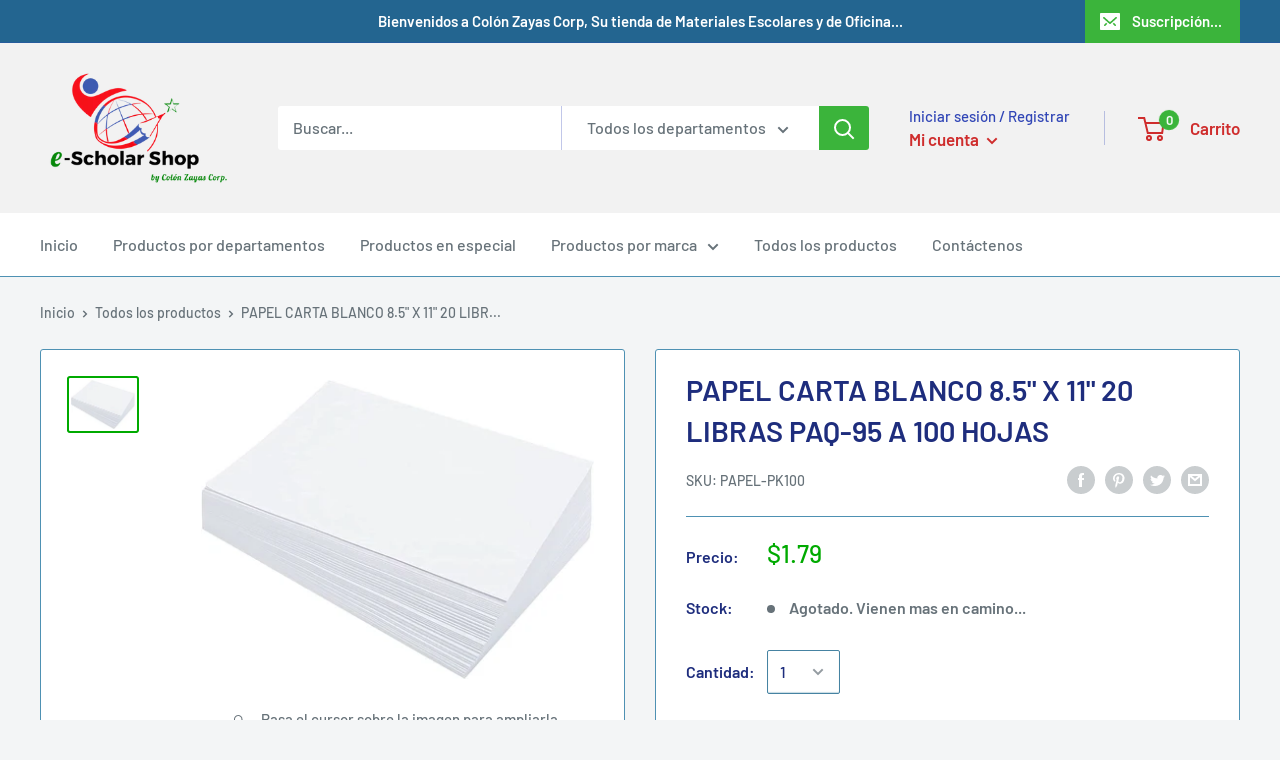

--- FILE ---
content_type: text/javascript
request_url: https://colonzayas.com/cdn/shop/t/17/assets/theme.min.js?v=68213052875142159321626349389
body_size: 43562
content:
// function _classCallCheck(e,t){if(!(e instanceof t))throw new TypeError("Cannot call a class as a function")}var _createClass=function(){function e(e,t){for(var i=0;i<t.length;i++){var n=t[i];n.enumerable=n.enumerable||!1,n.configurable=!0,"value"in n&&(n.writable=!0),Object.defineProperty(e,n.key,n)}}return function(t,i,n){return i&&e(t.prototype,i),n&&e(t,n),t}}();!function(e){function t(n){if(i[n])return i[n].exports;var a=i[n]={i:n,l:!1,exports:{}};return e[n].call(a.exports,a,a.exports,t),a.l=!0,a.exports}var i={};return t.m=e,t.c=i,t.d=function(e,i,n){t.o(e,i)||Object.defineProperty(e,i,{configurable:!1,enumerable:!0,get:n})},t.n=function(e){var i=e&&e.__esModule?function(){return e["default"]}:function(){return e};return t.d(i,"a",i),i},t.o=function(e,t){return Object.prototype.hasOwnProperty.call(e,t)},t.p="",t(t.s=55)}([function(e,t,i){"use strict";Object.defineProperty(t,"__esModule",{value:!0});var n=function(){function e(){_classCallCheck(this,e)}return _createClass(e,null,[{key:"matchesBreakpoint",value:function(e){switch(e){case"phone":return window.matchMedia("screen and (max-width: 640px)").matches;case"tablet":return window.matchMedia("screen and (min-width: 641px) and (max-width: 1023px)").matches;case"tablet-and-up":return window.matchMedia("screen and (min-width: 641px)").matches;case"pocket":return window.matchMedia("screen and (max-width: 1023px)").matches;case"lap":return window.matchMedia("screen and (min-width: 1024px) and (max-width: 1279px)").matches;case"lap-and-up":return window.matchMedia("screen and (min-width: 1024px)").matches;case"desk":return window.matchMedia("screen and (min-width: 1280px)").matches;case"widescreen":return window.matchMedia("screen and (min-width: 1440px)").matches;case"supports-hover":return window.matchMedia("(hover: hover) and (pointer: fine)").matches}}},{key:"getCurrentBreakpoint",value:function(){return window.matchMedia("screen and (max-width: 640px)").matches?"phone":window.matchMedia("screen and (min-width: 641px) and (max-width: 1023px)").matches?"tablet":window.matchMedia("screen and (min-width: 1024px) and (max-width: 1279px)").matches?"lap":window.matchMedia("screen and (min-width: 1280px)").matches?"desk":void 0}}]),e}();t["default"]=n},function(e,t,i){"use strict";Object.defineProperty(t,"__esModule",{value:!0});var n=function(){function e(){_classCallCheck(this,e)}return _createClass(e,null,[{key:"serialize",value:function(t){function i(e,t){var n=e.lastIndexOf("[");if(n===-1){var a={};return a[e]=t,a}var o=e.substr(0,n),s={};return s[e.substring(n+1,e.length-1)]=t,i(o,s)}for(var n={},a=0,o=t.elements.length;a<o;a++){var s=t.elements[a];if(""!==s.name&&!s.disabled&&s.name&&!s.disabled&&(s.checked||/select|textarea/i.test(s.nodeName)||/hidden|text|search|tel|url|email|password|datetime|date|month|week|time|datetime-local|number|range|color/i.test(s.type))){var r=i(s.name,s.value);n=e.extend(n,r)}}return n}},{key:"extend",value:function(){for(var t={},i=0,n=function(i){for(var n in i)i.hasOwnProperty(n)&&("[object Object]"===Object.prototype.toString.call(i[n])?t[n]=e.extend(t[n],i[n]):t[n]=i[n])};i<arguments.length;i++)n(arguments[i]);return t}}]),e}();t["default"]=n},function(e,t,i){"use strict";Object.defineProperty(t,"__esModule",{value:!0});var n=function(){function e(){_classCallCheck(this,e)}return _createClass(e,null,[{key:"getSiblings",value:function(e,t){for(var i=arguments.length>2&&void 0!==arguments[2]&&arguments[2],n=[],a=e;a=a.previousElementSibling;)t&&!a.matches(t)||n.push(a);for(i&&n.push(e),a=e;a=a.nextElementSibling;)t&&!a.matches(t)||n.push(a);return n}}]),e}();t["default"]=n},function(e,t,i){"use strict";Object.defineProperty(t,"__esModule",{value:!0});var n=i(10),a=i(17),o=i(22),s=i(18),r=i(21),l=function(){function e(t){var i=this;if(_classCallCheck(this,e),this.element=t,this.delegateElement=new domDelegate.Delegate(this.element),this.options=JSON.parse(this.element.getAttribute("data-section-settings")),this.productGallery=new s["default"](this.element,this.options),this._initShopifyReviews(),this.options.isQuickView&&this.options.showPaymentButton&&window.Shopify.PaymentButton&&Shopify.PaymentButton.init(),this.productVariants=new r["default"](this.element,this.options),this.options.showShippingEstimator&&(this.shippingEstimator=new n["default"](this.element.querySelector(".shipping-estimator"),{singleProduct:!0})),this.options.showQuantitySelector){var l=this.element.querySelector('select[name="quantity"]');l&&(this.quantityPicker=new o["default"](l))}var c=this.element.querySelector(".product-block-list__item--info .card");c&&(this.element.querySelector(".product-block-list__wrapper").style.minHeight=c.clientHeight+"px",window.ResizeObserver&&(this.productInfoResizeObserver=new ResizeObserver(function(e){e[0].contentBoxSize?i.element.querySelector(".product-block-list__wrapper").style.minHeight=e[0].contentBoxSize.blockSize+"px":i.element.querySelector(".product-block-list__wrapper").style.minHeight=e[0].contentRect.height+"px"}),this.productInfoResizeObserver.observe(c)),this.options.infoOverflowScroll&&(this.infoOverflowScroller=new a["default"](c,{offsetTop:document.documentElement.style.getPropertyValue("--header-is-sticky")*parseInt(document.documentElement.style.getPropertyValue("--header-height")+30),offsetBottom:30}))),this._attachListeners()}return _createClass(e,[{key:"onUnload",value:function(){this.productVariants.destroy(),this.productGallery.destroy(),this.options.showShippingEstimator&&this.shippingEstimator.destroy(),this.options.infoOverflowScroll&&this.infoOverflowScroller.destroy(),window.ResizeObserver&&this.productInfoResizeObserver&&this.productInfoResizeObserver.disconnect(),this.delegateElement.off(),this.element.removeEventListener("variant:changed",this._onVariantChangedListener)}},{key:"_attachListeners",value:function(){this._onVariantChangedListener=this._onVariantChanged.bind(this),this.element.addEventListener("variant:changed",this._onVariantChangedListener)}},{key:"_initShopifyReviews",value:function(){var e=this;Shopify.designMode&&window.SPR&&(window.SPR.initDomEls(),window.SPR.loadBadges(),window.SPR.loadProducts()),window.SPRCallbacks={},window.SPRCallbacks.onFormSuccess=function(){e.element.querySelector("#shopify-product-reviews .spr-form").classList.add("spr-form-submitted")},this.options.isQuickView&&window.SPR&&(window.SPR.initDomEls(),window.SPR.loadBadges(),this.options.showPaymentButton&&window.Shopify.PaymentButton&&Shopify.PaymentButton.init())}},{key:"_onVariantChanged",value:function(e){this.productGallery.variantHasChanged(e.detail.variant)}}]),e}();t["default"]=l},function(e,t,i){"use strict";Object.defineProperty(t,"__esModule",{value:!0});var n={},a=function(){function e(){_classCallCheck(this,e)}return _createClass(e,null,[{key:"slideUp",value:function(e,t){var i=arguments.length>2&&void 0!==arguments[2]?arguments[2]:"height";e.style[i]=e.scrollHeight+"px",e.offsetHeight,e.style[i]=0,n[e.id]&&(e.removeEventListener("transitionend",n[e.id]),delete n[e.id]);var a=function o(i){"height"===i.propertyName&&(e.removeEventListener("transitionend",o),(t||function(){})())};e.addEventListener("transitionend",a)}},{key:"slideDown",value:function(e,t){var i=arguments.length>2&&void 0!==arguments[2]?arguments[2]:"height";e.style[i]=e.scrollHeight+"px";var a=function o(a){if(a.propertyName===i){var s="auto";"max-height"===i&&(s="none"),e.style[i]=s,e.removeEventListener("transitionend",o),delete n[e.id],(t||function(){})()}};e.addEventListener("transitionend",a),n[e.id]=a}}]),e}();t["default"]=a},function(e,t,i){"use strict";Object.defineProperty(t,"__esModule",{value:!0});var n=function(){function e(t){_classCallCheck(this,e),this.element=t,this.delegateElement=new domDelegate.Delegate(this.element),this._attachListeners(),this.recalculateSwatches()}return _createClass(e,[{key:"destroy",value:function(){this.delegateElement.off(),window.removeEventListener("resize",this._recalculateSwatchesListener)}},{key:"recalculateSwatches",value:function(){var e=this;fastdom.measure(function(){e.element.querySelectorAll(".product-item__swatch-list").forEach(function(e){var t=e.clientWidth,i=parseInt(Math.min(t,200)),n=Math.floor(i/30);fastdom.mutate(function(){var t=e.querySelectorAll(".color-swatch");t.forEach(function(e,i){e.classList.remove("color-swatch--view-more"),n===i+1&&n!==t.length&&e.classList.add("color-swatch--view-more")})})})})}},{key:"_attachListeners",value:function(){this._recalculateSwatchesListener=this.recalculateSwatches.bind(this),this.delegateElement.on("change",".product-item__swatch-list .color-swatch__radio",this._colorChanged.bind(this)),window.addEventListener("resize",this._recalculateSwatchesListener)}},{key:"_colorChanged",value:function(e,t){var i=t.closest(".product-item"),n=t.getAttribute("data-variant-url");i.querySelector(".product-item__image-wrapper").setAttribute("href",n),i.querySelector(".product-item__title").setAttribute("href",n);var a=i.querySelector(".product-item__primary-image");if(t.hasAttribute("data-image-url")&&t.getAttribute("data-media-id")!==a.getAttribute("data-media-id")){var o=document.createElement("img");o.className="product-item__primary-image lazyload image--fade-in",o.setAttribute("data-media-id",t.getAttribute("data-media-id")),o.setAttribute("data-src",t.getAttribute("data-image-url")),o.setAttribute("data-widths",t.getAttribute("data-image-widths")),o.setAttribute("data-sizes","auto"),a.parentNode.style.paddingBottom=100/o.getAttribute("data-image-aspect-ratio")+"%",a.parentNode.replaceChild(o,a)}}}]),e}();t["default"]=n},function(e,t,i){"use strict";Object.defineProperty(t,"__esModule",{value:!0});var n=i(0),a=function(){function e(t){var i=arguments.length>1&&void 0!==arguments[1]?arguments[1]:{};_classCallCheck(this,e),this.id=t,this.delegateRoot=new domDelegate.Delegate(document.documentElement),this.isOpen=!1,this.togglerElement=document.querySelector('[data-action="open-value-picker"][aria-controls="'+this.id+'"]'),this.onSelect=i.onValueSelect||function(){},this._attachListeners()}return _createClass(e,[{key:"destroy",value:function(){this.delegateRoot.off()}},{key:"_attachListeners",value:function(){this.delegateRoot.on("click",'[data-action="open-value-picker"][aria-controls="'+this.id+'"]',this._toggle.bind(this)),this.delegateRoot.on("click",'[data-action="close-value-picker"][aria-controls="'+this.id+'"]',this._toggle.bind(this)),this.delegateRoot.on("click","#"+this.id+' [data-action="select-value"]',this._selectValue.bind(this)),this.delegateRoot.on("click",this._detectOutsideClick.bind(this),!0),this.delegateRoot.on("focusout","#"+this.id,this._onFocusOut.bind(this))}},{key:"_toggle",value:function(e){this.isOpen?this._close(e):this._open(e)}},{key:"_open",value:function(){if(document.querySelector('[data-action="open-value-picker"][aria-controls="'+this.id+'"]').setAttribute("aria-expanded","true"),document.getElementById(this.id).setAttribute("aria-hidden","false"),n["default"].matchesBreakpoint("phone")){var e=document.getElementById("shopify-section-header");e.style.zIndex="3"}this.isOpen=!0,document.body.classList.add("no-mobile-scroll")}},{key:"_close",value:function(){document.querySelector('[data-action="open-value-picker"][aria-controls="'+this.id+'"]').setAttribute("aria-expanded","false"),document.getElementById(this.id).setAttribute("aria-hidden","true");var e=document.getElementById("shopify-section-header");e.style.zIndex="",this.isOpen=!1,document.body.classList.remove("no-mobile-scroll")}},{key:"_selectValue",value:function(e,t){this.onSelect(t.getAttribute("data-value")),this._close()}},{key:"_onFocusOut",value:function(e){var t=document.getElementById(this.id);t.contains(e.relatedTarget)||this._close()}},{key:"_detectOutsideClick",value:function(e){this.isOpen&&this.togglerElement!==e.target&&!this.togglerElement.contains(e.target)&&!e.target.closest(".value-picker__inner")&&this.isOpen&&this._close(e)}}]),e}();t["default"]=a},function(e,t,i){"use strict";Object.defineProperty(t,"__esModule",{value:!0});var n=function(){function e(){_classCallCheck(this,e)}return _createClass(e,null,[{key:"trapFocus",value:function(e,t){this.listeners=this.listeners||{};var i=e.querySelector("[autofocus]")||e;e.setAttribute("tabindex","-1"),i.focus(),this.listeners[t]=function(t){e===t.target||e.contains(t.target)||i.focus()},document.addEventListener("focusin",this.listeners[t])}},{key:"removeTrapFocus",value:function(e,t){e&&e.removeAttribute("tabindex"),document.removeEventListener("focusin",this.listeners[t])}},{key:"clearTrapFocus",value:function(){for(var e in this.listeners)this.listeners.hasOwnProperty(e)&&document.removeEventListener("focusin",this.listeners[e]);this.listeners={}}}]),e}();t["default"]=n},function(e,t,i){"use strict";Object.defineProperty(t,"__esModule",{value:!0});var n=function(){function e(){_classCallCheck(this,e)}return _createClass(e,null,[{key:"formatMoney",value:function(e,t){function i(e,t){return null==e||e!==e?t:e}function n(e,t,n,a){if(t=i(t,2),n=i(n,","),a=i(a,"."),isNaN(e)||null==e)return 0;e=(e/100).toFixed(t);var o=e.split("."),s=o[0].replace(/(\d)(?=(\d\d\d)+(?!\d))/g,"$1"+n),r=o[1]?a+o[1]:"";return s+r}"string"==typeof e&&(e=e.replace(".",""));var a=/\{\{\s*(\w+)\s*\}\}/,o=t||"${{amount}}",s="";switch(o.match(a)[1]){case"amount":s=n(e,2);break;case"amount_no_decimals":s=n(e,0);break;case"amount_with_space_separator":s=n(e,2," ",".");break;case"amount_no_decimals_with_comma_separator":s=n(e,0,",",".");break;case"amount_no_decimals_with_space_separator":s=n(e,0," ");break;case"amount_with_comma_separator":s=n(e,2,".",",")}return o.indexOf("with_comma_separator")!==-1?o.replace(a,s).replace(",00",""):o.replace(a,s).replace(".00","")}}]),e}();t["default"]=n},function(e,t,i){"use strict";Object.defineProperty(t,"__esModule",{value:!0});var n=function(){function e(t,i){_classCallCheck(this,e),this.countrySelect=t,this.provinceSelect=i,this.countrySelect&&this.provinceSelect&&(this._attachListeners(),this._initSelectors())}return _createClass(e,[{key:"destroy",value:function(){this.countrySelect&&this.countrySelect.removeEventListener("change",this._onCountryChangedListener)}},{key:"_initSelectors",value:function(){var e=this.countrySelect.getAttribute("data-default");if(e){for(var t=0;t!==this.countrySelect.options.length;++t)if(this.countrySelect.options[t].text===e){this.countrySelect.selectedIndex=t;break}}else this.countrySelect.selectedIndex=0;var i=new Event("change",{bubbles:!0});this.countrySelect.dispatchEvent(i);var n=this.provinceSelect.getAttribute("data-default");n&&(this.provinceSelect.value=n)}},{key:"_attachListeners",value:function(){this._onCountryChangedListener=this._onCountryChanged.bind(this),this.countrySelect.addEventListener("change",this._onCountryChangedListener)}},{key:"_onCountryChanged",value:function(){var e=this,t=this.countrySelect.options[this.countrySelect.selectedIndex];if(t){var i=JSON.parse(t.getAttribute("data-provinces")||"[]");if(this.provinceSelect.innerHTML="",0===i.length)return void(this.provinceSelect.closest(".form__input-wrapper").style.display="none");i.forEach(function(t){e.provinceSelect.options.add(new Option(t[1],t[0]))}),this.provinceSelect.closest(".form__input-wrapper").style.display="block"}}}]),e}();t["default"]=n},function(e,t,i){"use strict";Object.defineProperty(t,"__esModule",{value:!0});var n=i(9),a=i(8),o=i(1),s=function(){function e(t,i){_classCallCheck(this,e),this.element=t,this.delegateElement=new domDelegate.Delegate(this.element),this.options=i,this.countrySelector=new n["default"](this.element.querySelector('[name="country"]'),this.element.querySelector('[name="province"]')),this._attachListeners()}return _createClass(e,[{key:"destroy",value:function(){this.delegateElement.off("click"),this.countrySelector.destroy()}},{key:"_attachListeners",value:function(){this.delegateElement.on("click",'[data-action="estimate-shipping"]',this._fetchRates.bind(this))}},{key:"_fetchRates",value:function(){document.dispatchEvent(new CustomEvent("theme:loading:start")),this.options.singleProduct?this._fetchRatesForProduct():this._fetchRatesForCart()}},{key:"_fetchRatesForCart",value:function(){var e=this,t=this.element.querySelector('[name="country"]').value,i=this.element.querySelector('[name="province"]').value,n=this.element.querySelector('[name="zip"]').value;fetch(window.routes.cartUrl+"/shipping_rates.json?shipping_address[zip]="+n+"&shipping_address[country]="+t+"&shipping_address[province]="+i,{credentials:"same-origin",method:"GET"}).then(function(t){document.dispatchEvent(new CustomEvent("theme:loading:end")),t.json().then(function(i){e._formatResults(t.ok,i)})})}},{key:"_fetchRatesForProduct",value:function(){var e=this,t=this._getCookie("cart"),i="temp-cart-cookie___"+Date.now()+parseInt(1e3*Math.random()),n="fake-cart-cookie___"+Date.now()+parseInt(1e3*Math.random());if(t||(this._updateCartCookie(i),t=this._getCookie("cart")),!(t.length<32)){this._updateCartCookie(n);var a=document.querySelector('form[action*="/cart/add"]');fetch(window.routes.cartAddUrl+".js",{body:JSON.stringify(o["default"].serialize(a)),credentials:"same-origin",headers:{"Content-Type":"application/json","X-Requested-With":"XMLHttpRequest"},method:"POST"}).then(function(i){i.json().then(function(){var i=e.element.querySelector('[name="country"]').value,n=e.element.querySelector('[name="province"]').value,a=e.element.querySelector('[name="zip"]').value;fetch(window.routes.cartUrl+"/shipping_rates.json?shipping_address[zip]="+a+"&shipping_address[country]="+i+"&shipping_address[province]="+n,{credentials:"same-origin",method:"GET"}).then(function(i){document.dispatchEvent(new CustomEvent("theme:loading:end")),i.json().then(function(t){e._formatResults(i.ok,t)}),e._updateCartCookie(t)})["catch"](function(){e._updateCartCookie(t)})})["catch"](function(){e._updateCartCookie(t),document.dispatchEvent(new CustomEvent("theme:loading:end"))})})}}},{key:"_formatResults",value:function(e,t){var i=this.element.querySelector(".shipping-estimator__results");if(i.innerHTML="",e){var n=t.shipping_rates;if(0===n.length)i.innerHTML="<p>"+window.languages.shippingEstimatorNoResults+"</p>";else{1===n.length?i.innerHTML="<p>"+window.languages.shippingEstimatorOneResult+"</p>":i.innerHTML="<p>"+window.languages.shippingEstimatorMultipleResults.replace("{{count}}",n.length)+"</p>";var o="";n.forEach(function(e){o+="<li>"+e.name+": "+a["default"].formatMoney(e.price,window.theme.moneyFormat)+"</li>"}),i.innerHTML+="<ul>"+o+"</ul>"}}else{i.innerHTML="<p>"+window.languages.shippingEstimatorErrors+"</p>";var s="";Object.keys(t).forEach(function(e){s+='<li class="alert__list-item">'+e+" "+t[e]+"</li>"}),i.innerHTML+="<ul>"+s+"</ul>"}i.style.display="block"}},{key:"_getCookie",value:function(e){var t="; "+document.cookie,i=t.split("; "+e+"=");if(2===i.length)return i.pop().split(";").shift()}},{key:"_updateCartCookie",value:function(e){var t=new Date;t.setTime(t.getTime()+12096e5),document.cookie="cart="+e+"; expires="+t.toUTCString()+"; path=/"}}]),e}();t["default"]=s},function(e,t,i){"use strict";Object.defineProperty(t,"__esModule",{value:!0});var n=i(7),a=i(0),o=function(){function e(t,i){_classCallCheck(this,e),this.element=t,this.delegateElement=new domDelegate.Delegate(this.element),this.delegateRoot=new domDelegate.Delegate(document.documentElement),this.options=i,this.miniCartElement=this.element.querySelector(".mini-cart"),this.isMiniCartOpen=!1,"cart"!==window.theme.pageType&&this.miniCartElement&&(this.miniCartToggleElement=this.element.querySelector('[aria-controls="'+this.miniCartElement.id+'"]'),this._checkMiniCartScrollability()),this.itemCount=window.theme.cartCount,this._attachListeners()}return _createClass(e,[{key:"destroy",value:function(){this.delegateElement.off(),this.delegateRoot.off(),window.removeEventListener("resize",this._calculateMiniCartHeightListener)}},{key:"_attachListeners",value:function(){this._calculateMiniCartHeightListener=this._calculateMiniCartHeight.bind(this),"cart"!==window.theme.pageType&&"page"!==window.theme.cartType&&(this.delegateElement.on("click",'[data-action="toggle-mini-cart"]',this._toggleMiniCart.bind(this)),this.delegateRoot.on("click",this._onWindowClick.bind(this)),window.addEventListener("resize",this._calculateMiniCartHeightListener)),this.delegateRoot.on("click",'[data-action="decrease-quantity"]',this._updateQuantity.bind(this)),this.delegateRoot.on("click",'[data-action="increase-quantity"]',this._updateQuantity.bind(this)),this.delegateRoot.on("change",".quantity-selector__value",this._updateQuantity.bind(this)),this.delegateRoot.on("keyup",".quantity-selector__value",this._updateQuantitySize.bind(this)),this.delegateRoot.on("product:added",this._onProductAdded.bind(this)),this.delegateRoot.on("cart:refresh",this._onCartRefresh.bind(this))}},{key:"_toggleMiniCart",value:function(e){e&&e.preventDefault(),this.isMiniCartOpen?this._closeMiniCart():this._openMiniCart()}},{key:"_openMiniCart",value:function(){this.miniCartToggleElement.setAttribute("aria-expanded","true"),"phone"===a["default"].getCurrentBreakpoint()&&this.miniCartToggleElement.querySelector(".header__cart-icon").setAttribute("aria-expanded","true"),this.miniCartElement.setAttribute("aria-hidden","false"),this.isMiniCartOpen=!0,this._calculateMiniCartHeight(),n["default"].trapFocus(this.miniCartElement,"mini-cart"),document.body.classList.add("no-mobile-scroll")}},{key:"_closeMiniCart",value:function(){this.miniCartToggleElement.setAttribute("aria-expanded","false"),"phone"===a["default"].getCurrentBreakpoint()&&(this.miniCartToggleElement.querySelector(".header__cart-icon").setAttribute("aria-expanded","false"),this.miniCartElement.style.maxHeight=""),this.miniCartElement.setAttribute("aria-hidden","true"),this.isMiniCartOpen=!1,document.body.classList.remove("no-mobile-scroll")}},{key:"_calculateMiniCartHeight",value:function(){if("phone"===a["default"].getCurrentBreakpoint())if(this.isMiniCartOpen){var e=window.innerHeight-document.querySelector(".header").getBoundingClientRect().bottom;this.miniCartElement.style.maxHeight=e+"px";var t=this.miniCartElement.querySelector(".mini-cart__content"),i=this.miniCartElement.querySelector(".mini-cart__recap");i&&(t.style.maxHeight=e-i.clientHeight+"px")}else this.miniCartElement.style.maxHeight="",this.miniCartElement.querySelector(".mini-cart__content").style.maxHeight="";else this.miniCartElement.style.maxHeight="",this.miniCartElement.querySelector(".mini-cart__content").style.maxHeight=""}},{key:"_updateQuantity",value:function(e,t){var i=this,n=1;return"page"===window.theme.cartType&&t.hasAttribute("data-href")?void(window.location.href=t.getAttribute("data-href")):(n="INPUT"===t.tagName?parseInt(t.value):parseInt(t.getAttribute("data-quantity")),document.dispatchEvent(new CustomEvent("theme:loading:start")),fetch(window.routes.cartChangeUrl+".js",{body:JSON.stringify({id:t.getAttribute("data-line-id"),quantity:n}),credentials:"same-origin",method:"POST",headers:{"Content-Type":"application/json","X-Requested-With":"XMLHttpRequest"}}).then(function(e){e.json().then(function(e){i.itemCount=e.item_count,i._rerender(!1).then(function(){document.dispatchEvent(new CustomEvent("theme:loading:end"))})})}),void e.preventDefault())}},{key:"_updateQuantitySize",value:function(e,t){t.setAttribute("size",Math.max(t.value.length,2))}},{key:"_rerender",value:function(){var e=this,t=!(arguments.length>0&&void 0!==arguments[0])||arguments[0],i="";return i="cart"!==window.theme.pageType?window.routes.cartUrl+"?view=mini-cart&timestamp="+Date.now():window.routes.cartUrl+"?timestamp="+Date.now(),fetch(i,{credentials:"same-origin",method:"GET"}).then(function(i){i.text().then(function(i){var n=document.createElement("div");if(n.innerHTML=i,n.firstElementChild&&n.firstElementChild.hasAttribute("data-item-count")&&(e.itemCount=parseInt(n.firstElementChild.getAttribute("data-item-count"))),e.element.querySelector(".header__cart-count").textContent=e.itemCount,"cart"!==window.theme.pageType){var a=document.createElement("div");a.innerHTML=i;var o=e.miniCartElement.querySelector(".mini-cart__line-item-list"),s=null;o&&(s=o.scrollTop),e.miniCartElement.innerHTML=a.querySelector(".mini-cart").innerHTML;var r=e.miniCartElement.querySelector(".mini-cart__line-item-list");r&&null!==s&&(r.scrollTop=s),e._checkMiniCartScrollability(),e._calculateMiniCartHeight(),e.element.dispatchEvent(new CustomEvent("cart:rerendered"))}else{var l=document.createElement("div");l.innerHTML=i;var c=document.querySelector('[data-section-type="cart"]');c.innerHTML=l.querySelector('[data-section-type="cart"]').innerHTML,t&&window.scrollTo({top:0,behavior:"smooth"}),window.SPR&&(window.SPR.initDomEls(),window.SPR.loadBadges()),e.element.dispatchEvent(new CustomEvent("cart:rerendered",{bubbles:!0}))}})})}},{key:"_checkMiniCartScrollability",value:function(){var e=this.miniCartElement.querySelector(".mini-cart__line-item-list");e&&e.scrollHeight>e.clientHeight&&e.classList.add("is-scrollable")}},{key:"_onProductAdded",value:function(e){var t=this;this.itemCount+=e.detail.quantity,this._onCartRefresh().then(function(){"cart"!==window.theme.pageType&&(t.options.useStickyHeader||window.scrollTo({top:0,behavior:"smooth"}),t._openMiniCart())})}},{key:"_onCartRefresh",value:function(){return this._rerender().then(function(){document.dispatchEvent(new CustomEvent("theme:loading:end"))})}},{key:"_onWindowClick",value:function(e){this.miniCartElement&&this.isMiniCartOpen&&!this.element.contains(e.target)&&this._closeMiniCart()}}]),e}();t["default"]=o},function(e,t,i){"use strict";Object.defineProperty(t,"__esModule",{value:!0});var n=function(){function e(t){_classCallCheck(this,e),this.element=document.getElementById("mobile-collection-filters"),this.delegateRoot=new domDelegate.Delegate(document.documentElement),this.options=t,this.isOpen=!1,this.element&&this._attachListeners()}return _createClass(e,[{key:"destroy",value:function(){this.delegateRoot.off()}},{key:"_attachListeners",value:function(){this.delegateRoot.on("click",'[aria-controls="mobile-collection-filters"][data-action="open-drawer"]',this.open.bind(this)),this.delegateRoot.on("click",'#mobile-collection-filters [data-action="close-drawer"]',this.close.bind(this)),document.addEventListener("collection-filter:close",this.close.bind(this)),document.addEventListener("click",this._detectOutsideClick.bind(this)),window.addEventListener("resize",this._computeDrawerHeight.bind(this))}},{key:"open",value:function(e){e&&e.stopPropagation(),this._computeDrawerHeight(),this.isOpen=!0,document.querySelector('[aria-controls="mobile-collection-filters"]').setAttribute("aria-expanded","true"),document.getElementById("mobile-collection-filters").setAttribute("aria-hidden","false"),document.body.classList.add("no-mobile-scroll")}},{key:"close",value:function(e){e&&e.stopPropagation(),this.isOpen=!1,document.querySelector('[aria-controls="mobile-collection-filters"]').setAttribute("aria-expanded","false"),document.getElementById("mobile-collection-filters").setAttribute("aria-hidden","true"),document.body.classList.remove("no-mobile-scroll")}},{key:"_computeDrawerHeight",value:function(){document.getElementById("mobile-collection-filters").querySelector(".collection-drawer").style.maxHeight=window.innerHeight+"px"}},{key:"_filtersHaveChanged",value:function(e){var t=this;this.element&&fastdom.mutate(function(){var i=t.element.querySelector(".collection-drawer__filter-count");i.innerText="("+e.length+")",i.style.display=0===e.length?"none":"inline",t.element.querySelector('[data-action="clear-tags"]').style.display=0===e.length?"none":"block","group"===t.options.filterType&&t.element.querySelectorAll(".collection__filter-item-active").forEach(function(e){var t=e.closest(".collection__filter-group"),i=t.querySelector(".is-selected[data-tag]");i?(e.style.display="block",e.innerText=i.getAttribute("data-tag-user")):e.style.display="none"})})}},{key:"_detectOutsideClick",value:function(e){this.isOpen&&!e.target.closest(".collection-drawer__inner")&&this.close()}}]),e}();t["default"]=n},function(e,t,i){"use strict";Object.defineProperty(t,"__esModule",{value:!0});var n=i(2),a=i(0),o=function(){function e(t,i,n){_classCallCheck(this,e),this.element=t,this.delegateElement=new domDelegate.Delegate(this.element),this.delegateRoot=new domDelegate.Delegate(document.documentElement),this.useInlineNavigation="inline"===i,this.isNavigationVisible=this.useInlineNavigation,this.openTrigger=n,a["default"].matchesBreakpoint("supports-hover")||(this.openTrigger="click"),this.openItems=[],this.dropdownActivationTimeouts={},this.dropdownDeactivationTimeouts={},this.DROPDOWN_TIMEOUT=100,this._attachListeners(),this.useInlineNavigation&&this._setupInlineNavigation()}return _createClass(e,[{key:"destroy",value:function(){this.delegateElement.off(),this.delegateRoot.off()}},{key:"onBlockSelect",value:function(e){var t=this;this.useInlineNavigation||this._openNavigation(),n["default"].getSiblings(e.target.parentNode,".is-dropdown-open").forEach(function(i){t._deactivateDropdown(e,i.querySelector('[data-type="menuitem"][aria-haspopup]'))}),this._activateDropdown(e,e.target.previousElementSibling)}},{key:"onBlockDeselect",value:function(e){this.useInlineNavigation||this._closeNavigation(),this._deactivateDropdown(e,e.target.parentNode)}},{key:"_attachListeners",value:function(){this.delegateElement.on("focusout",this._onFocusOut.bind(this)),this.delegateRoot.on("click",this._onClick.bind(this)),this.delegateElement.on("click",'[data-action="toggle-menu"]',this._toggleNavigation.bind(this)),"hover"===this.openTrigger?(this.delegateElement.on("focusin",'[data-type="menuitem"][aria-haspopup]',this._activateDropdown.bind(this)),this.delegateElement.on("mouseover",'[data-type="menuitem"][aria-haspopup]',this._activateDropdown.bind(this)),this.delegateElement.on("mouseover",'[data-type="menu"][aria-hidden="false"]',this._blockDropdownDeactivation.bind(this)),this.delegateElement.on("focusout",".is-dropdown-open",this._deactivateDropdown.bind(this)),this.delegateElement.on("mouseout",".is-dropdown-open",this._deactivateDropdown.bind(this))):this.delegateElement.on("click",'[data-type="menuitem"][aria-haspopup]',this._toggleDropdown.bind(this))}},{key:"_onFocusOut",value:function(e){null===e.relatedTarget||this.element.contains(e.relatedTarget)||this._closeNavigation()}},{key:"_onClick",value:function(e){this.element.contains(e.target)||this._closeNavigation()}},{key:"_openNavigation",value:function(){this.useInlineNavigation||(this.element.querySelector('[data-action="toggle-menu"]').setAttribute("aria-expanded","true"),this.element.querySelector('[data-type="menu"]').setAttribute("aria-hidden","false"),this.isNavigationVisible=!0)}},{key:"_closeNavigation",value:function(){var e=this;if(this.useInlineNavigation||(this.element.querySelector('[data-action="toggle-menu"]').setAttribute("aria-expanded","false"),this.element.querySelector('[data-type="menu"]').setAttribute("aria-hidden","true")),this.isNavigationVisible=!1,"click"===this.openTrigger){var t=this.openItems.slice(0);t.forEach(function(t){e._deactivateDropdown(event,t)})}}},{key:"_toggleNavigation",value:function(e){this.isNavigationVisible?this._closeNavigation():this._openNavigation()}},{key:"_toggleDropdown",value:function(e,t){"false"===t.getAttribute("aria-expanded")&&e.preventDefault(),"true"===t.getAttribute("aria-expanded")?"#"===t.getAttribute("href")&&(e.preventDefault(),this._deactivateDropdown(e,t.closest(".is-dropdown-open"))):this._activateDropdown(e,t)}},{key:"_activateDropdown",value:function(e,t){var i=this;if("click"===this.openTrigger){var a=this.openItems.slice(0);a.forEach(function(n){n.contains(t)||i._deactivateDropdown(e,n)})}var o=n["default"].getSiblings(t,"[aria-hidden]")[0],s=function(){if(t.setAttribute("aria-expanded","true"),t.parentNode.classList.add("is-dropdown-open"),o.setAttribute("aria-hidden","false"),"hover"===i.openTrigger&&i.dropdownDeactivationTimeouts[o.id]&&(clearTimeout(i.dropdownDeactivationTimeouts[o.id]),
// delete i.dropdownDeactivationTimeouts[o.id]),i.useInlineNavigation){var e=window.innerWidth,n=!1;o.querySelectorAll(".nav-dropdown").forEach(function(t){t.getBoundingClientRect().right>e&&(n=!0)}),n&&o.classList.add("nav-dropdown--inverse")}t.closest('[data-type="menu"]').classList.add("nav-dropdown--glued"),o.classList.contains("mega-menu")&&i._setupMegaMenu(o),"click"===i.openTrigger&&i.openItems.push(t.parentNode)};if("click"===this.openTrigger)s();else{for(var r in this.dropdownActivationTimeouts)this.dropdownActivationTimeouts.hasOwnProperty(r)&&(clearTimeout(this.dropdownActivationTimeouts[r]),delete this.dropdownActivationTimeouts[r]);s()}}},{key:"_deactivateDropdown",value:function(e,t){var i=this;if("hover"!==this.openTrigger||!t.contains(e.relatedTarget)){var n=t.querySelector("[aria-hidden]"),a=function(){t.classList.remove("is-dropdown-open"),t.querySelector('[data-type="menuitem"]').setAttribute("aria-expanded","false");var n=t.querySelector("[aria-hidden]");if(n.setAttribute("aria-hidden","true"),t.closest('[data-type="menu"]').classList.remove("nav-dropdown--glued"),"click"===i.openTrigger){t.querySelectorAll(".is-dropdown-open").forEach(function(t){i._deactivateDropdown(e,t);var n=i.openItems.indexOf(t);n>-1&&i.openItems.splice(n,1)});var a=i.openItems.indexOf(t);a>-1&&i.openItems.splice(a,1)}};"click"===this.openTrigger?a():this.dropdownDeactivationTimeouts[n.id]=setTimeout(function(){a(),delete i.dropdownDeactivationTimeouts[n.id]},this.DROPDOWN_TIMEOUT)}}},{key:"_blockDropdownDeactivation",value:function(e,t){if(void 0!==this.dropdownDeactivationTimeouts[t.id]){clearTimeout(this.dropdownDeactivationTimeouts[t.id]),delete this.dropdownDeactivationTimeouts[t.id];for(var i in this.dropdownActivationTimeouts)this.dropdownActivationTimeouts.hasOwnProperty(i)&&(clearTimeout(this.dropdownActivationTimeouts[i]),delete this.dropdownActivationTimeouts[i])}}},{key:"_setupMegaMenu",value:function(e){if(!this.useInlineNavigation){var t=e.closest(".nav-dropdown").clientWidth;e.style.maxWidth=Math.min(1400-t,parseInt(window.innerWidth-t-80))+"px"}}},{key:"_setupInlineNavigation",value:function(){var e=this;this.element.querySelectorAll(".mega-menu").forEach(function(e){e.closest(".nav-bar__item").classList.add("nav-bar__item--static")}),"MutationObserver"in window&&(this.dropdownMenuObserver=new MutationObserver(function(e){e.forEach(function(e){"false"===e.target.getAttribute("aria-hidden")&&e.target.style.setProperty("--distance-to-top",e.target.getBoundingClientRect().top+"px")})}),this.element.querySelectorAll(".nav-dropdown .nav-dropdown").forEach(function(t){e.dropdownMenuObserver.observe(t,{attributes:!0,attributeFilter:["aria-hidden"]})}))}}]),e}();t["default"]=o},function(e,t,i){"use strict";Object.defineProperty(t,"__esModule",{value:!0});var n=i(0),a=function(){function e(t){_classCallCheck(this,e),this.element=t,this.delegateElement=new domDelegate.Delegate(this.element),this.options=JSON.parse(t.getAttribute("data-popup-settings")),this.hasOpenOnceInCurrentPage=!1;try{"#exit-popup"===window.location.hash&&this._openPopup()}catch(i){}this._attachListeners()}return _createClass(e,[{key:"destroy",value:function(){this.delegateElement.off()}},{key:"_attachListeners",value:function(){var e=this;n["default"].matchesBreakpoint("supports-hover")&&(this.delegateElement.on("click",'[data-action="close-popup"]',this._closePopup.bind(this)),document.addEventListener("mouseleave",function(){e.hasOpenOnceInCurrentPage||(!e.options.showOnlyOnce||e.options.showOnlyOnce&&null===localStorage.getItem("themeExitPopup"))&&e._openPopup()}),this._clickOutsideListener=this._checkClickOutside.bind(this))}},{key:"_openPopup",value:function(){window.theme.isNewsletterPopupOpen||(this.element.setAttribute("aria-hidden","false"),localStorage.setItem("themeExitPopup","true"),this.hasOpenOnceInCurrentPage=!0,window.theme.isExitPopupOpen=!0,this.delegateElement.on("click",this._clickOutsideListener))}},{key:"_closePopup",value:function(){this.element.setAttribute("aria-hidden","true"),window.theme.isExitPopupOpen=!1,this.delegateElement.off("click",this._clickOutsideListener)}},{key:"_checkClickOutside",value:function(e){this.element.contains(e.target)&&this.element!==e.target||this._closePopup()}}]),e}();t["default"]=a},function(e,t,i){"use strict";Object.defineProperty(t,"__esModule",{value:!0});var n=function(){function e(t){_classCallCheck(this,e),this.element=t,this.delegateElement=new domDelegate.Delegate(this.element),this.delegateRoot=new domDelegate.Delegate(document.documentElement),this.mobileMenuElement=this.element.querySelector(".mobile-menu"),this.mobileMenuToggleElement=this.element.querySelector('[aria-controls="'+this.mobileMenuElement.id+'"]'),this.isOpen=!1,this._attachListeners()}return _createClass(e,[{key:"destroy",value:function(){this.delegateElement.off(),this.delegateRoot.off(),window.removeEventListener("resize",this._calculatMaxHeightListener)}},{key:"_attachListeners",value:function(){this._calculatMaxHeightListener=this._calculateMaxHeight.bind(this),this.delegateElement.on("click",'[data-action="toggle-menu"]',this._toggleMenu.bind(this)),this.delegateElement.on("click",'[data-action="open-panel"]',this._openPanel.bind(this)),this.delegateElement.on("click",'[data-action="close-panel"]',this._closePanel.bind(this)),this.delegateRoot.on("click",this._onWindowClick.bind(this)),window.addEventListener("resize",this._calculatMaxHeightListener)}},{key:"_toggleMenu",value:function(){this.isOpen=!this.isOpen,this.mobileMenuToggleElement.setAttribute("aria-expanded",this.isOpen?"true":"false"),this.mobileMenuElement.setAttribute("aria-hidden",this.isOpen?"false":"true"),this.isOpen?(this._calculateMaxHeight(),document.body.classList.add("no-mobile-scroll")):(this.mobileMenuElement.style.maxHeight="",this.element.querySelectorAll(".mobile-menu__panel.is-open").forEach(function(e){e.classList.remove("is-open")}),document.body.classList.remove("no-mobile-scroll"))}},{key:"_openPanel",value:function(e,t){t.setAttribute("aria-expanded","true"),this.element.querySelector("#"+t.getAttribute("aria-controls")).classList.add("is-open")}},{key:"_closePanel",value:function(e,t){var i=t.closest(".mobile-menu__panel.is-open");i.classList.remove("is-open"),this.element.querySelector('[aria-controls="'+i.id+'"]').setAttribute("aria-expanded","false")}},{key:"_calculateMaxHeight",value:function(){this.isOpen&&(this.mobileMenuElement.style.maxHeight=window.innerHeight-document.querySelector(".header").getBoundingClientRect().bottom+"px")}},{key:"_onWindowClick",value:function(e){this.isOpen&&!this.element.contains(e.target)&&this._toggleMenu()}}]),e}();t["default"]=n},function(e,t,i){"use strict";Object.defineProperty(t,"__esModule",{value:!0});var n=function(){function e(t){_classCallCheck(this,e),this.element=t,this.delegateElement=new domDelegate.Delegate(this.element),this.options=JSON.parse(t.getAttribute("data-popup-settings"));try{"#newsletter-popup"===window.location.hash?this._openPopup():(!this.options.showOnlyOnce||this.options.showOnlyOnce&&null===localStorage.getItem("themePopup"))&&setTimeout(this._openPopup.bind(this),1e3*this.options.apparitionDelay)}catch(i){}this._attachListeners()}return _createClass(e,[{key:"destroy",value:function(){this.delegateElement.off()}},{key:"_attachListeners",value:function(){this.delegateElement.on("click",'[data-action="close-popup"]',this._closePopup.bind(this)),this._clickOutsideListener=this._checkClickOutside.bind(this)}},{key:"_openPopup",value:function(){window.theme.isExitPopupOpen||(this.element.setAttribute("aria-hidden","false"),localStorage.setItem("themePopup","true"),window.theme.isNewsletterPopupOpen=!0,this.delegateElement.on("click",this._clickOutsideListener))}},{key:"_closePopup",value:function(){this.element.setAttribute("aria-hidden","true"),window.theme.isNewsletterPopupOpen=!1,this.delegateElement.off("click")}},{key:"_checkClickOutside",value:function(e){this.element.contains(e.target)&&this.element!==e.target||this._closePopup()}}]),e}();t["default"]=n},function(e,t,i){"use strict";Object.defineProperty(t,"__esModule",{value:!0});var n=function(){function e(t,i){_classCallCheck(this,e),t&&(this.element=t,this.options=i,this.lastKnownY=window.scrollY,this.currentTop=0,this.initialTopOffset=i.offsetTop||parseInt(window.getComputedStyle(this.element).top),this._attachListeners())}return _createClass(e,[{key:"destroy",value:function(){window.removeEventListener("scroll",this._checkPositionListener)}},{key:"_attachListeners",value:function(){this._checkPositionListener=this._checkPosition.bind(this),window.addEventListener("scroll",this._checkPositionListener)}},{key:"_checkPosition",value:function(){var e=this;fastdom.measure(function(){var t=e.element.getBoundingClientRect(),i=t.top+window.scrollY-e.element.offsetTop+e.initialTopOffset,n=e.element.clientHeight-window.innerHeight+(e.options.offsetBottom||0);window.scrollY<e.lastKnownY?e.currentTop-=window.scrollY-e.lastKnownY:e.currentTop+=e.lastKnownY-window.scrollY,e.currentTop=Math.min(Math.max(e.currentTop,-n),i,e.initialTopOffset),e.lastKnownY=window.scrollY}),fastdom.mutate(function(){e.element.style.top=e.currentTop+"px"})}}]),e}();t["default"]=n},function(e,t,i){"use strict";Object.defineProperty(t,"__esModule",{value:!0});var n=i(0),a=i(19),o=i(20),s=function(){function e(t,i){_classCallCheck(this,e),this.element=t,this.delegateElement=new domDelegate.Delegate(this.element),this.viewInSpaceElement=this.element.querySelector("[data-shopify-xr]"),this.options=i,this.media={},this.previouslySelectedMedia=null,this._createCarousel(),this._createZoom(),this._attachListeners()}return _createClass(e,[{key:"destroy",value:function(){this.flickityInstance&&this.flickityInstance.destroy();for(var e in this.media)this.media.hasOwnProperty(e)&&this.media[e].destroy()}},{key:"_attachListeners",value:function(){this.delegateElement.on("model:played",this._disableDrag.bind(this)),this.delegateElement.on("video:played",this._disableDrag.bind(this)),this.delegateElement.on("model:paused",this._enableDrag.bind(this)),this.delegateElement.on("video:paused",this._enableDrag.bind(this))}},{key:"variantHasChanged",value:function(e){var t=this,i=!1;fastdom.mutate(function(){if(t.productGalleryCellsElements.forEach(function(n,a){if(n.hasAttribute("data-group-name")){var o=n.getAttribute("data-group-name");t.options.productOptions.forEach(function(i,s){i.toLowerCase()===o&&(e["option"+(s+1)].toLowerCase()===n.getAttribute("data-group-value")||e.featured_media&&e.featured_media.id===parseInt(n.getAttribute("data-media-id"))?(n.classList.remove("is-filtered"),t.productThumbnailsCellsElements[a].classList.remove("is-filtered")):(n.classList.add("is-filtered"),t.productThumbnailsCellsElements[a].classList.add("is-filtered")))}),i=!0}}),i&&(t.flickityInstance.deactivate(),t.flickityInstance.activate()),n["default"].matchesBreakpoint("lap-and-up")){var a=t.element.querySelectorAll(".product-gallery__carousel-item");a.forEach(function(e){e.classList.remove("product-gallery__carousel-item--hidden")})}e&&e.featured_media&&t.flickityInstance.selectCell('[data-media-id="'+e.featured_media.id+'"]')})}},{key:"_createCarousel",value:function(){var e=this;if(this.productGalleryElement=this.element.querySelector(".product-gallery__carousel"),this.productGalleryCellsElements=this.productGalleryElement?this.productGalleryElement.querySelectorAll(".product-gallery__carousel-item"):[],this.productGalleryElement&&(this.productGalleryCellsElements.forEach(function(t){switch(t.getAttribute("data-media-type")){case"external_video":case"video":e.media[t.getAttribute("data-media-id")]=new o["default"](t,e.options.enableVideoLooping);break;case"model":e.media[t.getAttribute("data-media-id")]=new a["default"](t)}}),parseInt(this.productGalleryElement.getAttribute("data-media-count"))>1)){var t=[].slice.call(this.productGalleryCellsElements).filter(function(e){return!e.classList.contains("is-filtered")}),i=0;t.forEach(function(t,n){t.getAttribute("data-media-id")===e.productGalleryElement.getAttribute("data-initial-media-id")&&(i=n)}),this.flickityInstance=new Flickity(this.productGalleryElement,{accessibility:!1,prevNextButtons:!1,pageDots:!1,adaptiveHeight:!0,draggable:!n["default"].matchesBreakpoint("supports-hover"),fade:"fade"===this.options.galleryTransitionEffect,cellSelector:".product-gallery__carousel-item:not(.is-filtered)",initialIndex:i})}this.productThumbnailsListElement=this.element.querySelector(".product-gallery__thumbnail-list"),this.productThumbnailsListElement&&this.flickityInstance&&(this.productThumbnailsCellsElements=this.productThumbnailsListElement.querySelectorAll(".product-gallery__thumbnail"),this.delegateElement.on("click",".product-gallery__thumbnail",this._onThumbnailClicked.bind(this)),this.flickityInstance.on("select",this._onGallerySlideChanged.bind(this)),"fade"===this.options.galleryTransitionEffect?this.flickityInstance.on("select",this._onGallerySlideSettled.bind(this)):this.flickityInstance.on("settle",this._onGallerySlideSettled.bind(this)),this._onGallerySlideChanged(!1),this._onGallerySlideSettled())}},{key:"_createZoom",value:function(){var e=this;if(this.options.enableImageZoom){this.driftObjects=[];var t=this.element.querySelector(".product__zoom-wrapper");n["default"].matchesBreakpoint("supports-hover")&&this.element.querySelectorAll(".product-gallery__image").forEach(function(i){e.driftObjects.push(new Drift(i,{containInline:"outside"===e.options.zoomEffect,inlinePane:window.innerWidth<1024||"outside"!==e.options.zoomEffect,hoverBoundingBox:"outside"===e.options.zoomEffect,handleTouch:!1,inlineOffsetY:window.innerWidth<1024?-85:0,paneContainer:t}))})}}},{key:"_onGallerySlideChanged",value:function(){var e=this,t=!(arguments.length>0&&void 0!==arguments[0])||arguments[0],i=null,a=null;if(this.productThumbnailsCellsElements.forEach(function(t){t.classList.contains("is-nav-selected")&&(i=t),t.getAttribute("data-media-id")===e.flickityInstance.selectedElement.getAttribute("data-media-id")&&(a=t)}),i.classList.remove("is-nav-selected"),a.classList.add("is-nav-selected"),n["default"].matchesBreakpoint("pocket")){var o=a.offsetLeft-(this.productThumbnailsListElement.parentNode.clientWidth-a.clientWidth)/2;this.productThumbnailsListElement.parentNode.scrollTo({left:o,behavior:t?"smooth":"auto"})}else{var s=a.offsetTop-(this.productThumbnailsListElement.clientHeight-a.clientHeight)/2;this.productThumbnailsListElement.scrollTo({top:s,behavior:t?"smooth":"auto"})}}},{key:"_onGallerySlideSettled",value:function(){if(this._handleMedia(this.flickityInstance.selectedElement),n["default"].matchesBreakpoint("lap-and-up")){var e=this.element.querySelectorAll(".product-gallery__carousel-item:not(.is-selected)");e.forEach(function(e){e.classList.add("product-gallery__carousel-item--hidden")})}}},{key:"_onThumbnailClicked",value:function(e,t){if(this.flickityInstance.selectCell('[data-media-id="'+t.getAttribute("data-media-id")+'"]'),e.preventDefault(),n["default"].matchesBreakpoint("lap-and-up")){var i=this.element.querySelectorAll(".product-gallery__carousel-item");i.forEach(function(e){e.classList.remove("product-gallery__carousel-item--hidden")})}}},{key:"_disableDrag",value:function(){this.flickityInstance.options.draggable=!1,this.flickityInstance.updateDraggable()}},{key:"_enableDrag",value:function(){this.flickityInstance.options.draggable=!n["default"].matchesBreakpoint("supports-hover"),this.flickityInstance.updateDraggable()}},{key:"_handleMedia",value:function(e){var t=null===this.previouslySelectedMedia;if(this.previouslySelectedMedia&&this.previouslySelectedMedia!==e){switch(this.previouslySelectedMedia.getAttribute("data-media-type")){case"video":case"external_video":case"model":this.media[this.previouslySelectedMedia.getAttribute("data-media-id")].hasBeenDeselected()}"model"===this.previouslySelectedMedia.getAttribute("data-media-type")&&this.viewInSpaceElement&&this.viewInSpaceElement.setAttribute("data-shopify-model3d-id",this.viewInSpaceElement.getAttribute("data-shopify-model3d-default-id"))}switch(e.getAttribute("data-media-type")){case"video":case"external_video":case"model":this.media[e.getAttribute("data-media-id")].hasBeenSelected(t),this.element.querySelector(".product-gallery__carousel").classList.remove("product-gallery__carousel--zoomable");break;case"image":this.element.querySelector(".product-gallery__carousel").classList.add("product-gallery__carousel--zoomable")}"model"===e.getAttribute("data-media-type")&&this.viewInSpaceElement&&this.viewInSpaceElement.setAttribute("data-shopify-model3d-id",e.getAttribute("data-media-id")),this.previouslySelectedMedia=e}}]),e}();t["default"]=s},function(e,t,i){"use strict";Object.defineProperty(t,"__esModule",{value:!0});var n=i(0),a=function(){function e(t){_classCallCheck(this,e),this.element=t,this.delegateElement=new domDelegate.Delegate(this.element),this.delegateRoot=new domDelegate.Delegate(document.documentElement),this._attachListeners();var i=document.createElement("link");i.rel="stylesheet",i.href="https://cdn.shopify.com/shopifycloud/model-viewer-ui/assets/v1.0/model-viewer-ui.css",document.head.appendChild(i),window.Shopify.loadFeatures([{name:"model-viewer-ui",version:"1.0",onLoad:this._setupModelViewerUI.bind(this)},{name:"shopify-xr",version:"1.0"}])}return _createClass(e,[{key:"destroy",value:function(){}},{key:"_attachListeners",value:function(){var e=this;this.element.querySelector("model-viewer").addEventListener("shopify_model_viewer_ui_toggle_play",function(){e.element.dispatchEvent(new CustomEvent("model:played",{bubbles:!0}))}),this.element.querySelector("model-viewer").addEventListener("shopify_model_viewer_ui_toggle_pause",function(){e.element.dispatchEvent(new CustomEvent("model:paused",{bubbles:!0}))})}},{key:"hasBeenSelected",value:function(e){n["default"].matchesBreakpoint("supports-hover")&&!e&&this.modelUi.play()}},{key:"hasBeenDeselected",value:function(){this.modelUi.pause()}},{key:"_setupModelViewerUI",value:function(){this.modelElement=this.element.querySelector("model-viewer"),this.modelUi=new window.Shopify.ModelViewerUI(this.modelElement)}}]),e}();t["default"]=a},function(e,t,i){"use strict";Object.defineProperty(t,"__esModule",{value:!0});var n=i(0),a=function(){function e(t,i){switch(_classCallCheck(this,e),this.element=t,this.delegateElement=new domDelegate.Delegate(this.element),this.enableVideoLooping=i,this.player=null,this.element.getAttribute("data-media-type")){case"video":var n=document.createElement("link");n.rel="stylesheet",n.href="https://cdn.shopify.com/shopifycloud/shopify-plyr/v1.0/shopify-plyr.css",document.head.appendChild(n),window.Shopify.loadFeatures([{name:"video-ui",version:"1.0",onLoad:this._setupHtml5Video.bind(this)}]);break;case"external_video":this._setupExternalVideo()}}return _createClass(e,[{key:"destroy",value:function(){this.player&&this.player.destroy()}},{key:"hasBeenSelected",value:function(e){n["default"].matchesBreakpoint("supports-hover")&&!e&&this.play()}},{key:"hasBeenDeselected",value:function(){this.pause()}},{key:"play",value:function(){switch(this.element.getAttribute("data-media-type")){case"video":this.player.play();break;case"external_video":this.player.playVideo(),this.element.focus()}}},{key:"pause",value:function(){switch(this.element.getAttribute("data-media-type")){case"video":this.player.pause();break;case"external_video":this.player.pauseVideo()}}},{key:"_setupHtml5Video",value:function(){var e=this;this.player=new Shopify.Plyr(this.element.querySelector("video"),{controls:["play","progress","mute","volume","play-large","fullscreen"],loop:{active:this.enableVideoLooping},hideControlsOnPause:!0,clickToPlay:!0,iconUrl:"//cdn.shopify.com/shopifycloud/shopify-plyr/v1.0/shopify-plyr.svg",tooltips:{controls:!1,seek:!0}}),this.player.on("play",function(){e.element.dispatchEvent(new CustomEvent("video:played",{bubbles:!0}))}),this.player.on("pause",function(){e.element.dispatchEvent(new CustomEvent("video:paused",{bubbles:!0}))})}},{key:"_setupExternalVideo",value:function(){"youtube"===this.element.getAttribute("data-media-host")&&this._loadYouTubeScript().then(this._setupYouTubePlayer.bind(this))}},{key:"_setupYouTubePlayer",value:function(){var e=this,t=setInterval(function(){void 0!==window.YT&&void 0!==window.YT.Player&&(e.player=new YT.Player(e.element.querySelector("iframe"),{videoId:e.element.getAttribute("data-video-id"),events:{onStateChange:function(t){0===t.data&&e.enableVideoLooping&&t.target.seekTo(0)}}}),clearInterval(t))},50)}},{key:"_loadYouTubeScript",value:function(){return new Promise(function(e,t){var i=document.createElement("script");document.body.appendChild(i),i.onload=e,i.onerror=t,i.async=!0,i.src="//www.youtube.com/iframe_api"})}}]),e}();t["default"]=a},function(e,t,i){"use strict";Object.defineProperty(t,"__esModule",{value:!0});var n=i(8),a=i(1),o=i(4),s=function(){function e(t,i){var n=this;_classCallCheck(this,e),this.element=t,this.delegateElement=new domDelegate.Delegate(this.element),this.options=i;var a=this.element.querySelector("[data-product-json]");if(a){var o=JSON.parse(a.innerHTML);this.productData=o.product,this.productOptionsWithValues=o.options_with_values,this.variantsInventories=o.inventories||{},this.variantSelectors=this.element.querySelectorAll(".product-form__option[data-selector-type]"),this.masterSelector=this.element.querySelector("#product-select-"+this.productData.id),this.productData.variants.forEach(function(e){e.id===o.selected_variant_id&&(n.currentVariant=e,n.option1=e.option1,n.option2=e.option2,n.option3=e.option3)})}this._updateSelectors(this.currentVariant),this._setupStockCountdown(),this._attachListeners()}return _createClass(e,[{key:"destroy",value:function(){this.delegateElement.off("click")}},{key:"_attachListeners",value:function(){this.delegateElement.on("change",".product-form__single-selector",this._onOptionChanged.bind(this)),this.delegateElement.on("click",'[data-action="add-to-cart"]',this._addToCart.bind(this))}},{key:"_onVariantChanged",value:function(e,t){this._updateProductPrices(t,e),this._updateInventory(t,e),this._updateSku(t,e),this._updateDiscountLabel(t,e),this._updateUnitPrice(t,e),this._updateSelectors(t,e),this._updateAddToCartButton(t,e),this.element.dispatchEvent(new CustomEvent("variant:changed",{bubbles:!0,detail:{variant:t,previousVariant:e}}))}},{key:"_updateProductPrices",value:function(e,t){var i=this.element.querySelector(".price-list");if(e){if(t&&t.price===e.price&&t.compare_at_price===e.compare_at_price)return;i.innerHTML="",e.compare_at_price>e.price?(i.innerHTML+='<span class="price price--highlight" data-money-convertible>'+n["default"].formatMoney(e.price,window.theme.moneyFormat)+"</span>",i.innerHTML+='<span class="price price--compare" data-money-convertible>'+n["default"].formatMoney(e.compare_at_price,window.theme.moneyFormat)+"</span>"):i.innerHTML+='<span class="price" data-money-convertible>'+n["default"].formatMoney(e.price,window.theme.moneyFormat)+"</span>",i.style.display=""}else i.style.display="none"}},{key:"_updateInventory",value:function(e){if(this.options.showInventoryQuantity&&e){var t=this.element.querySelector(".product-form__inventory"),i=this.variantsInventories[e.id].inventory_management,n=this.variantsInventories[e.id].inventory_policy,a=this.variantsInventories[e.id].inventory_quantity,o=this.variantsInventories[e.id].inventory_message;t.classList.remove("inventory--high"),t.classList.remove("inventory--low"),e.available&&(null!==i&&"deny"===n&&this.options.lowInventoryThreshold>0&&a<=this.options.lowInventoryThreshold?t.classList.add("inventory--low"):t.classList.add("inventory--high"));var s=this.element.querySelector(".inventory-bar");if(s){var r=Math.min(Math.max(a/parseInt(s.getAttribute("data-stock-countdown-max"))*100,0),100);s.classList.toggle("inventory-bar--hidden",0===r),s.firstElementChild.style.width=r+"%"}t.innerHTML=o}}},{key:"_updateSku",value:function(e,t){var i=this.element.querySelector(".product-meta__sku-number");if(i)if(e){if(t&&t.sku===e.sku)return;i.innerHTML=e.sku,i.style.display=""}else i.style.display="none"}},{key:"_updateDiscountLabel",value:function(e,t){if(window.theme.showDiscount){var i=this.element.querySelector(".product-meta .product-label--on-sale");if(i)if(e&&e.price<e.compare_at_price){var a=null;a="percentage"===window.theme.discountMode?Math.round(100*(e.compare_at_price-e.price)/e.compare_at_price)+"%":"<span data-money-convertible>"+n["default"].formatMoney(e.compare_at_price-e.price,window.theme.moneyFormat)+"</span>",i.innerHTML=""+window.languages.collectionOnSaleLabel.replace("{{savings}}",a),i.style.display="inline-block"}else i.style.display="none"}}},{key:"_updateUnitPrice",value:function(e,t){var i=this.element.querySelector(".unit-price-measurement");if(e&&e.unit_price_measurement){i.parentNode.style.display="block",i.querySelector(".unit-price-measurement__price").innerHTML=n["default"].formatMoney(e.unit_price,window.theme.moneyFormat),i.querySelector(".unit-price-measurement__reference-unit").innerHTML=e.unit_price_measurement.reference_unit;var a=i.querySelector(".unit-price-measurement__reference-value");a&&(a.innerHTML=e.unit_price_measurement.reference_value)}else i.parentNode.style.display="none"}},{key:"_updateSelectors",value:function(e){var t=this;if(e){var i=e.option1,n=e.option2,a=e.option3,o=this.productData.variants.length;this.variantSelectors.forEach(function(e,s){var r=e.getAttribute("data-selector-type");if("select"!==r){var l=s+1,c=t.productOptionsWithValues[s].values;c.forEach(function(s,c){var d=!1;if(1===l)for(var u=0;u!==o;++u){var h=t.productData.variants[u];if(h.option1===s&&h.option2===n&&h.option3===a){d=h.available;break}}else if(2===l)for(var p=0;p!==o;++p){var m=t.productData.variants[p];if(m.option1===i&&m.option2===s&&m.option3===a){d=m.available;break}}else if(3===l)for(var f=0;f!==o;++f){var v=t.productData.variants[f];if(v.option1===i&&v.option2===n&&v.option3===s){d=v.available;break}}switch(r){case"color":e.querySelector(".color-swatch:nth-child("+(c+1)+")").classList.toggle("color-swatch--disabled",!d);break;case"variant":e.querySelector(".variant-swatch:nth-child("+(c+1)+")").classList.toggle("variant-swatch--disabled",!d);break;case"block":e.querySelector(".block-swatch:nth-child("+(c+1)+")").classList.toggle("block-swatch--disabled",!d)}})}})}}},{key:"_updateAddToCartButton",value:function(e){var t=this.element.querySelector(".product-form__add-button"),i=this.element.querySelector(".product-form__info-list");if(e?(i.style.display="block",e.available?(t.removeAttribute("disabled"),t.classList.remove("button--disabled"),t.classList.add("button--primary"),t.setAttribute("data-action","add-to-cart"),t.innerHTML=window.languages.productFormAddToCart):(t.setAttribute("disabled","disabled"),t.classList.add("button--disabled"),t.classList.remove("button--primary"),t.removeAttribute("data-action"),t.innerHTML=window.languages.productFormSoldOut)):(t.setAttribute("disabled","disabled"),t.classList.add("button--disabled"),t.classList.remove("button--primary"),t.removeAttribute("data-action"),t.innerHTML=window.languages.productFormUnavailable,i.style.display="none"),this.options.showPaymentButton){var n=this.element.querySelector(".shopify-payment-button");e&&e.available?n.style.display="block":n.style.display="none"}}},{key:"_onOptionChanged",value:function(e,t){this["option"+t.getAttribute("data-option-position")]=t.value;var i=t.closest(".product-form__option").querySelector(".product-form__selected-value");i&&(i.innerHTML=t.value);var n=this.currentVariant;if(this.currentVariant=this._getCurrentVariantFromOptions(),this._onVariantChanged(n,this.currentVariant),this.currentVariant){if(this.options.enableHistoryState&&history.replaceState){var a=window.location.protocol+"//"+window.location.host+window.location.pathname+"?variant="+this.currentVariant.id;window.history.replaceState({path:a},"",a)}this.masterSelector.querySelector("[selected]").removeAttribute("selected"),this.masterSelector.querySelector('[value="'+this.currentVariant.id+'"]').setAttribute("selected","selected")}}},{key:"_getCurrentVariantFromOptions",value:function(){var e=this,t=!1;return this.productData.variants.forEach(function(i){i.option1===e.option1&&i.option2===e.option2&&i.option3===e.option3&&(t=i)}),t||null}},{key:"_addToCart",value:function(e,t){var i=this;if("page"!==window.theme.cartType){e.preventDefault(),e.stopPropagation(),t.setAttribute("disabled","disabled"),document.dispatchEvent(new CustomEvent("theme:loading:start"));var n=this.element.querySelector('form[action*="/cart/add"]');fetch(window.routes.cartAddUrl+".js",{body:JSON.stringify(a["default"].serialize(n)),credentials:"same-origin",method:"POST",headers:{"Content-Type":"application/json","X-Requested-With":"XMLHttpRequest"}}).then(function(e){document.dispatchEvent(new CustomEvent("theme:loading:end")),e.ok?(t.removeAttribute("disabled"),i.element.dispatchEvent(new CustomEvent("product:added",{bubbles:!0,detail:{variant:i.currentVariant,quantity:parseInt(n.querySelector('[name="quantity"]').value)}})),i.options.isQuickView&&document.dispatchEvent(new CustomEvent("modal:close"))):e.json().then(function(e){var i=document.createElement("div");i.className="product-form__error",i.innerHTML='<p class="alert alert--error">'+e.description+"</p>",t.removeAttribute("disabled"),t.parentNode.insertAdjacentElement("afterend",i),o["default"].slideDown(i),setTimeout(function(){o["default"].slideUp(i,function(){i.remove()})},5500)})}),e.preventDefault()}}},{key:"_setupStockCountdown",value:function(){var e=this,t=this.element.querySelector(".inventory-bar");if(t){var i=new IntersectionObserver(function(n){n.forEach(function(n){if(n.isIntersecting){var a=e.variantsInventories[e.currentVariant.id].inventory_quantity,o=Math.min(Math.max(a/parseInt(t.getAttribute("data-stock-countdown-max"))*100,0),100);t.classList.toggle("inventory-bar--hidden",0===o),t.firstElementChild.style.width=o+"%",i.disconnect()}})});i.observe(t)}}}]),e}();t["default"]=s},function(e,t,i){"use strict";Object.defineProperty(t,"__esModule",{value:!0});var n=function(){function e(t){_classCallCheck(this,e),this.element=t,this._attachListeners()}return _createClass(e,[{key:"_attachListeners",value:function(){this.element.addEventListener("change",this._onSelectValueChanged.bind(this))}},{key:"_onSelectValueChanged",value:function(e){var t=parseInt(e.target.value);if(10===t){var i=e.target.closest(".select-wrapper"),n=document.createElement("input");n.id=e.target.id,n.className="product-form__quantity form__field form__field--small form__field--text",n.pattern="[0-9]*",n.name="quantity",n.value="10",i.parentNode.replaceChild(n,i),n.focus(),n.addEventListener("keyup",this._onInputValueChanged.bind(this)),n.addEventListener("focusout",this._onInputFocusOut.bind(this))}}},{key:"_onInputValueChanged",value:function(e){var t=e.target.value;""!==t&&isNaN(t)&&(e.target.value=Math.max(1,parseInt(t)||1))}},{key:"_onInputFocusOut",value:function(e){e.target.value=Math.max(1,parseInt(e.target.value)||1)}}]),e}();t["default"]=n},function(e,t,i){"use strict";Object.defineProperty(t,"__esModule",{value:!0});var n=function(){function e(){_classCallCheck(this,e)}return _createClass(e,null,[{key:"getSizedImageUrl",value:function(e,t){if(null===t)return e;if("master"===t)return e.replace(/http(s)?:/,"");var i=e.match(/\.(jpg|jpeg|gif|png|bmp|bitmap|tiff|tif)(\?v=\d+)?$/i);if(i){var n=e.split(i[0]),a=i[0];return(n[0]+"_"+t+a).replace(/http(s)?:/,"")}return null}},{key:"getSupportedSizes",value:function(e,t){var i=[],n=e.width;return t.forEach(function(e){n>=e&&i.push(e)}),i}}]),e}();t["default"]=n},function(e,t,i){"use strict";Object.defineProperty(t,"__esModule",{value:!0});var n=i(7);i.d(t,"AccessibilityHelper",function(){return n["default"]});var a=i(4);i.d(t,"AnimationHelper",function(){return a["default"]});var o=i(8);i.d(t,"CurrencyHelper",function(){
// return o["default"]});var s=i(2);i.d(t,"DomHelper",function(){return s["default"]});var r=i(23);i.d(t,"ImageHelper",function(){return r["default"]});var l=i(0);i.d(t,"ResponsiveHelper",function(){return l["default"]})},function(e,t,i){"use strict";Object.defineProperty(t,"__esModule",{value:!0});var n=i(4),a=i(2),o=function(){function e(){_classCallCheck(this,e),this.domDelegate=new domDelegate.Delegate(document.body),this._attachListeners()}return _createClass(e,[{key:"_attachListeners",value:function(){this.domDelegate.on("click",'[data-action="toggle-collapsible"]:not([disabled])',this._toggleCollapsible.bind(this)),document.addEventListener("collapsible:toggle",this._toggleCollapsible.bind(this))}},{key:"_toggleCollapsible",value:function(e,t){var i=this;!t&&e.detail&&(t=document.querySelector('[aria-controls="'+e.detail.id+'"]'));var n="true"===t.getAttribute("aria-expanded"),o=t.parentNode;n?this._close(o):this._open(o),"false"!==t.getAttribute("data-close-siblings")&&a["default"].getSiblings(o).forEach(function(e){return i._close(e)})}},{key:"_open",value:function(e){var t=e.querySelector("[aria-controls]");if(t&&"true"!==t.getAttribute("aria-expanded")){var i=e.querySelector("#"+t.getAttribute("aria-controls"));t.setAttribute("aria-expanded","true"),i.hasAttribute("aria-hidden")&&i.setAttribute("aria-hidden","false"),n["default"].slideDown(i,function(){t.hasAttribute("data-collapsible-force-overflow")&&(i.style.overflow="visible");var e=i.querySelector("[autofocus]");e&&e.focus()})}}},{key:"_close",value:function(e){var t=e.querySelector("[aria-controls]");if(t&&"false"!==t.getAttribute("aria-expanded")){var i=e.querySelector("#"+t.getAttribute("aria-controls"));t.hasAttribute("data-collapsible-force-overflow")&&(i.style.overflow="hidden"),i.hasAttribute("aria-hidden")&&i.setAttribute("aria-hidden","true"),t.setAttribute("aria-expanded","false"),n["default"].slideUp(i)}}}]),e}();t["default"]=o},function(e,t,i){"use strict";Object.defineProperty(t,"__esModule",{value:!0});var n=function(){function e(){_classCallCheck(this,e),this.element=document.querySelector(".loading-bar"),this.element&&(document.addEventListener("theme:loading:start",this._onLoadingStart.bind(this)),document.addEventListener("theme:loading:end",this._onLoadingEnd.bind(this)),this.element.addEventListener("transitionend",this._onTransitionEnd.bind(this)))}return _createClass(e,[{key:"_onLoadingStart",value:function(){this.element.classList.add("is-visible"),this.element.style.width="40%"}},{key:"_onLoadingEnd",value:function(){this.element.style.width="100%",this.element.classList.add("is-finished")}},{key:"_onTransitionEnd",value:function(e){"width"===e.propertyName&&this.element.classList.contains("is-finished")&&(this.element.classList.remove("is-visible"),this.element.classList.remove("is-finished"),this.element.style.width="0")}}]),e}();t["default"]=n},function(e,t,i){"use strict";Object.defineProperty(t,"__esModule",{value:!0});var n=i(7),a=function(){function e(){_classCallCheck(this,e),this.domDelegate=new domDelegate.Delegate(document.body),this.activeModal=document.querySelector('.modal[aria-hidden="false"]'),this._attachListeners()}return _createClass(e,[{key:"_attachListeners",value:function(){this.domDelegate.on("click",'[data-action="open-modal"]',this._openModal.bind(this)),this.domDelegate.on("click",'[data-action="close-modal"]',this._closeModal.bind(this)),document.addEventListener("modal:close",this._closeModal.bind(this)),this._clickOutsideListener=this._checkClickOutside.bind(this),this.activeModal&&(document.documentElement.classList.add("is-locked"),this.domDelegate.on("click",this._clickOutsideListener))}},{key:"_openModal",value:function(e,t){var i=this,a=document.querySelector("#"+t.getAttribute("aria-controls"));if(a){var o=function s(e){"visibility"===e.propertyName&&(a.removeEventListener("transitionend",s),n["default"].trapFocus(a,"modal"),i.activeModal=a)};return a.addEventListener("transitionend",o),a.setAttribute("aria-hidden","false"),document.documentElement.classList.add("is-locked"),this.domDelegate.on("click",this._clickOutsideListener),!1}}},{key:"_closeModal",value:function(){var e=this;if(this.activeModal){var t=function i(t){"visibility"===t.propertyName&&(e.activeModal.removeEventListener("transitionend",i),n["default"].removeTrapFocus(e.activeModal,"modal"),e.activeModal.dispatchEvent(new CustomEvent("modal:closed")),e.activeModal=null)};this.activeModal.addEventListener("transitionend",t),this.activeModal.setAttribute("aria-hidden","true"),document.documentElement.classList.remove("is-locked"),this.domDelegate.off("click",this._clickOutsideListener)}}},{key:"_checkClickOutside",value:function(e){!this.activeModal||this.activeModal.contains(e.target)&&this.activeModal!==e.target||this._closeModal()}}]),e}();t["default"]=a},function(e,t,i){"use strict";Object.defineProperty(t,"__esModule",{value:!0});var n=i(0),a=function(){function e(){_classCallCheck(this,e),this.delegateElement=new domDelegate.Delegate(document.body),this.delegateRoot=new domDelegate.Delegate(document.documentElement),this.activePopover=null,this._attachListeners()}return _createClass(e,[{key:"_attachListeners",value:function(){this.delegateElement.on("click",'[data-action="toggle-popover"]',this._togglePopover.bind(this)),this.delegateElement.on("click",'[data-action="show-popover-panel"]',this._showPanel.bind(this)),this.delegateRoot.on("click",this._onWindowClick.bind(this)),document.addEventListener("popover:close",this._closeActivePopover.bind(this)),window.addEventListener("resize",this._windowResized.bind(this))}},{key:"_togglePopover",value:function(e,t){var i=null!==this.activePopover,a=this.activePopover?this.activePopover.id:null;t.hasAttribute("data-follow-link")&&n["default"].matchesBreakpoint(t.getAttribute("data-follow-link"))||(i&&this._closeActivePopover(),(!i||i&&t.getAttribute("aria-controls")!==a)&&this._openPopover(t),e.preventDefault())}},{key:"_closeActivePopover",value:function(){this.activePopover.setAttribute("aria-hidden","true"),document.querySelector('[aria-controls="'+this.activePopover.id+'"]').setAttribute("aria-expanded","false"),this.activePopover=null}},{key:"_openPopover",value:function(e){var t=document.getElementById(e.getAttribute("aria-controls"));if(e.setAttribute("aria-expanded","true"),t.setAttribute("aria-hidden","false"),"phone"===n["default"].getCurrentBreakpoint())t.style.height=window.innerHeight-document.querySelector(".header").getBoundingClientRect().bottom+"px";else{t.style.height="";var i=t.querySelector(".popover__panel-list");i&&(i.style.height=i.clientHeight+"px")}this.activePopover=t}},{key:"_showPanel",value:function(e,t){if(this.activePopover){var i=this.activePopover.querySelectorAll(".popover__panel");i.forEach(function(e){e.id===t.getAttribute("aria-controls")?(e.classList.add("is-selected"),e.closest(".popover__panel-list").style.height=e.clientHeight+"px"):e.classList.remove("is-selected")})}}},{key:"_onWindowClick",value:function(e){"toggle-popover"===e.target.getAttribute("data-action")||e.target.closest('[data-action="toggle-popover"]')||this.activePopover&&!this.activePopover.contains(e.target)&&this._closeActivePopover()}},{key:"_windowResized",value:function(){"phone"===n["default"].getCurrentBreakpoint()&&this.activePopover&&(this.activePopover.style.height=window.innerHeight-document.querySelector(".header").getBoundingClientRect().bottom+"px")}}]),e}();t["default"]=a},function(e,t,i){"use strict";Object.defineProperty(t,"__esModule",{value:!0});var n=i(0),a=function(){function e(t){_classCallCheck(this,e),this.element=t,this.delegateElement=new domDelegate.Delegate(this.element),this.headerElement=this.element.closest(".header"),this.searchBarElement=this.element.querySelector(".search-bar"),this.inputElement=this.element.querySelector('[name="q"]'),this.searchMenuElement=this.element.querySelector(".search-bar__menu-wrapper"),this.searchResultsElement=this.element.querySelector(".search-bar__results"),this.closeButtonElement=this.element.querySelector(".search-bar__close-button"),this.productTypeFilter="",this.isSearchOpen=!1,this._attachListeners()}return _createClass(e,[{key:"destroy",value:function(){this.delegateElement.off()}},{key:"_attachListeners",value:function(){this.delegateElement.on("click",'[data-action="clear-input"]',this._clearInput.bind(this)),this.delegateElement.on("click",'[data-action="unfix-search"]',this._unfixMobileSearch.bind(this)),this.delegateElement.on("focusin",'[name="q"]',this._onInputFocus.bind(this)),this.delegateElement.on("focusout",this._onFocusOut.bind(this)),this.delegateElement.on("keydown",'[name="q"]',this._handleTab.bind(this)),this.delegateElement.on("input",'[name="q"]',this._debounce(this._doSearch.bind(this),250)),this.delegateElement.on("change","#search-product-type",this._productTypeChanged.bind(this)),this.delegateElement.on("submit",this._onFormSubmit.bind(this))}},{key:"toggleMobileSearch",value:function(){this.isSearchOpen?(this.headerElement.classList.remove("header--search-expanded"),this.element.classList.remove("is-visible")):(this.headerElement.classList.add("header--search-expanded"),this.element.classList.add("is-visible")),this.isSearchOpen=!this.isSearchOpen}},{key:"_unfixMobileSearch",value:function(){this.element.classList.remove("is-fixed"),this.closeButtonElement.style.width="",this.searchBarElement.classList.remove("is-expanded"),this.searchResultsElement.setAttribute("aria-hidden","true"),this.inputElement.classList.remove("is-filled"),document.body.classList.remove("no-mobile-scroll"),this.searchMenuElement&&this.searchMenuElement.setAttribute("aria-hidden","true")}},{key:"_clearInput",value:function(){this.inputElement.value="",this.inputElement.classList.remove("is-filled"),this.searchResultsElement.setAttribute("aria-hidden","true"),this.searchMenuElement&&this.searchMenuElement.setAttribute("aria-hidden","false")}},{key:"_onInputFocus",value:function(){this.element.classList.add("is-fixed"),this.closeButtonElement.style.width=this.closeButtonElement.firstElementChild.offsetWidth+"px",document.body.classList.add("no-mobile-scroll"),""===this.inputElement.value?(this.searchMenuElement&&this.searchMenuElement.setAttribute("aria-hidden","false"),this.searchResultsElement.setAttribute("aria-hidden","true")):(this.searchMenuElement&&this.searchMenuElement.setAttribute("aria-hidden","true"),this.searchResultsElement.setAttribute("aria-hidden","false"),this.inputElement.classList.add("is-filled"),this.searchBarElement.classList.add("is-expanded")),this.searchMenuElement&&this.searchBarElement.classList.add("is-expanded")}},{key:"_onFocusOut",value:function(e){n["default"].matchesBreakpoint("phone")||(this.element.classList.remove("is-fixed"),document.body.classList.remove("no-mobile-scroll"),this.element.contains(e.relatedTarget)||(this.searchMenuElement&&this.searchMenuElement.setAttribute("aria-hidden","true"),this.searchResultsElement.setAttribute("aria-hidden","true"),this.searchBarElement.classList.remove("is-expanded")))}},{key:"_handleTab",value:function(e){if(9===e.keyCode){var t=this.searchResultsElement.querySelector("a");t&&(t.focus(),e.preventDefault())}}},{key:"_doSearch",value:function(){var e=this,t=this.inputElement.value;if(this.lastInputValue=t,""===t)this.searchMenuElement?this.searchMenuElement.setAttribute("aria-hidden","false"):this.searchBarElement.classList.remove("is-expanded"),this.searchResultsElement.setAttribute("aria-hidden","true");else{this.searchMenuElement&&this.searchMenuElement.setAttribute("aria-hidden","true"),this.searchResultsElement.setAttribute("aria-hidden","false"),this.searchBarElement.classList.add("is-expanded","is-loading");var i={method:"GET",credentials:"same-origin"},n=""+(""!==this.productTypeFilter?"product_type:"+this.productTypeFilter+" AND ":"")+this.lastInputValue+"*",a=[fetch(window.routes.searchUrl+"?view=ajax&q="+n+"&type=product",i)];"product"!==window.theme.searchMode&&a.push(fetch(window.routes.searchUrl+"?view=ajax&q="+encodeURIComponent(this.lastInputValue)+"*&type="+window.theme.searchMode.replace("product,",""),i)),Promise.all(a).then(function(i){e.lastInputValue===t&&Promise.all(i.map(function(e){return e.text()})).then(function(t){e.searchBarElement.classList.remove("is-loading");var i=document.createElement("div");i.innerHTML=t.join("").trim();var n=i.querySelector(".search-bar__view-all");n&&i.insertAdjacentElement("beforeend",n),e.searchBarElement.querySelector(".search-bar__results-inner").innerHTML=i.innerHTML})})}}},{key:"_productTypeChanged",value:function(e,t){t.closest(".search-bar__filter").querySelector(".search-bar__filter-active").innerText=t.options[t.selectedIndex].innerText,this.productTypeFilter=t.value,""!==this.inputElement.value&&this._doSearch()}},{key:"_onFormSubmit",value:function(e){if(""===this.inputElement.value)e.preventDefault();else{var t=this.inputElement.cloneNode();t.setAttribute("type","hidden"),t.value=""+(""!==this.productTypeFilter?"product_type:"+this.productTypeFilter+" AND ":"")+this.inputElement.value+"*",this.inputElement.removeAttribute("name"),this.inputElement.insertAdjacentElement("afterend",t)}}},{key:"_debounce",value:function(e,t){var i=this,n=null;return function(){for(var a=arguments.length,o=Array(a),s=0;s<a;s++)o[s]=arguments[s];clearTimeout(n),n=setTimeout(function(){e.apply(i,o)},t)}}}]),e}();t["default"]=a},function(e,t,i){"use strict";Object.defineProperty(t,"__esModule",{value:!0});var n=i(25);i.d(t,"CollapsibleManager",function(){return n["default"]});var a=i(9);i.d(t,"CountrySelector",function(){return a["default"]});var o=i(13);i.d(t,"DesktopNavigation",function(){return o["default"]});var s=i(12);i.d(t,"CollectionFilterDrawer",function(){return s["default"]});var r=i(14);i.d(t,"ExitPopup",function(){return r["default"]});var l=i(26);i.d(t,"LoadingBar",function(){return l["default"]});var c=i(11);i.d(t,"Cart",function(){return c["default"]});var d=i(15);i.d(t,"MobileNavigation",function(){return d["default"]});var u=i(27);i.d(t,"ModalManager",function(){return u["default"]});var h=i(16);i.d(t,"NewsletterPopup",function(){return h["default"]});var p=i(17);i.d(t,"OverflowScroller",function(){return p["default"]});var m=i(28);i.d(t,"PopoverManager",function(){return m["default"]});var f=i(5);i.d(t,"ProductItemColorSwatch",function(){return f["default"]});var v=i(21);i.d(t,"ProductVariants",function(){return v["default"]});var g=i(18);i.d(t,"ProductGallery",function(){return g["default"]});var y=i(19);i.d(t,"ProductModel",function(){return y["default"]});var _=i(20);i.d(t,"ProductVideo",function(){return _["default"]});var b=i(22);i.d(t,"QuantityPicker",function(){return b["default"]});var w=i(10);i.d(t,"ShippingEstimator",function(){return w["default"]});var k=i(6);i.d(t,"ValuePicker",function(){return k["default"]})},function(e,t,i){"use strict";Object.defineProperty(t,"__esModule",{value:!0});var n=i(9),a=i(6),o=function(){function e(t){_classCallCheck(this,e),this.element=t,this.domDelegate=new domDelegate.Delegate(this.element),this.element.querySelectorAll('[action*="/account/addresses"]').forEach(function(e){new n["default"](e.querySelector('[name="address[country]"]'),e.querySelector('[name="address[province]"]'))}),this.pageSelector=new a["default"]("account-selector")}return _createClass(e,[{key:"_onUnload",value:function(){this.pageSelector.destroy()}}]),e}();t["default"]=o},function(e,t,i){"use strict";Object.defineProperty(t,"__esModule",{value:!0});var n=i(7),a=i(4),o=function(){function e(t){_classCallCheck(this,e),this.element=t,this.domDelegate=new domDelegate.Delegate(this.element),this.options=JSON.parse(this.element.getAttribute("data-section-settings")),this.isOpen=!1,this.options.showNewsletter?document.documentElement.style.setProperty("--announcement-bar-button-width",this.element.querySelector(".announcement-bar__button").clientWidth+"px"):document.documentElement.style.removeProperty("--announcement-bar-button-width"),this._attachListeners()}return _createClass(e,[{key:"onSelect",value:function(){this.options.showNewsletter&&!this.isOpen&&this._toggleNewsletter()}},{key:"onDeselect",value:function(){this.options.showNewsletter&&this.isOpen&&this._toggleNewsletter()}},{key:"onUnload",value:function(){this.domDelegate.off()}},{key:"_attachListeners",value:function(){this.domDelegate.on("click",'[data-action="toggle-newsletter"]',this._toggleNewsletter.bind(this)),this.domDelegate.on("keyup",this._handleKey.bind(this))}},{key:"_toggleNewsletter",value:function(){var e=this.element.querySelector(".announcement-bar__button"),t=this.element.querySelector(".announcement-bar__newsletter");"false"===e.getAttribute("aria-expanded")?(e.setAttribute("aria-expanded","true"),t.setAttribute("aria-hidden","false"),a["default"].slideDown(t,function(){n["default"].trapFocus(t,"announcement-bar")})):(e.setAttribute("aria-expanded","false"),t.setAttribute("aria-hidden","true"),a["default"].slideUp(t),n["default"].removeTrapFocus(t,"announcement-bar")),this.isOpen=!this.isOpen}},{key:"_handleKey",value:function(e){27===e.keyCode&&this.isOpen&&this._toggleNewsletter()}}]),e}();t["default"]=o},function(e,t,i){"use strict";Object.defineProperty(t,"__esModule",{value:!0});var n=function a(e){if(_classCallCheck(this,a),this.element=e,Shopify.designMode){var t=this.element.querySelector(".page__header");t&&(document.querySelector(".blog-container").previousElementSibling.remove(),document.querySelector(".blog-container").insertAdjacentElement("beforebegin",t))}};t["default"]=n},function(e,t,i){"use strict";Object.defineProperty(t,"__esModule",{value:!0});var n=i(6),a=function(){function e(t){if(_classCallCheck(this,e),this.element=t,this.blogTagSelector=new n["default"]("blog-tag-selector"),Shopify.designMode){var i=this.element.querySelector(".page__header");i&&(document.querySelector(".blog-container").previousElementSibling.remove(),document.querySelector(".blog-container").insertAdjacentElement("beforebegin",i))}}return _createClass(e,[{key:"onUnload",value:function(){this.blogTagSelector.destroy()}}]),e}();t["default"]=a},function(e,t,i){"use strict";Object.defineProperty(t,"__esModule",{value:!0});var n=function(){function e(t){_classCallCheck(this,e),this.element=t,Shopify.designMode&&window.SPR&&(window.SPR.initDomEls(),window.SPR.loadBadges()),"blog"===window.theme.pageType&&this._fixItemsPerRow()}return _createClass(e,[{key:"_fixItemsPerRow",value:function(){var e=this.element.querySelectorAll(".blog-sidebar__item");0===e.length?(document.querySelector(".blog-container").classList.add("blog-container--without-sidebar"),document.querySelectorAll(".shopify-section__blog-posts .block-list__item").forEach(function(e){e.classList.contains("1/2--lap-and-up")&&(e.classList.remove("1/2--lap-and-up"),e.classList.add("1/3--lap-and-up"))})):(document.querySelector(".blog-container").classList.remove("blog-container--without-sidebar"),document.querySelectorAll(".shopify-section__blog-posts .block-list__item").forEach(function(e){e.classList.contains("1/3--lap-and-up")&&(e.classList.remove("1/3--lap-and-up"),e.classList.add("1/2--lap-and-up"))}))}}]),e}();t["default"]=n},function(e,t,i){"use strict";Object.defineProperty(t,"__esModule",{value:!0});var n=i(10),a=i(1),o=i(3),s=function(){function e(t){_classCallCheck(this,e),this.element=t,this.domDelegate=new domDelegate.Delegate(this.element),this.delegateRoot=new domDelegate.Delegate(document.documentElement),this.options=JSON.parse(this.element.getAttribute("data-section-settings")),this.options.showShippingEstimator&&(this.shippingEstimator=new n["default"](this.element.querySelector(".shipping-estimator"),{singleProduct:!1})),this._attachListeners(),this._enforceMinimumHeight()}return _createClass(e,[{key:"onUnload",value:function(){this.options.showShippingEstimator&&this.shippingEstimator.destroy()}},{key:"_attachListeners",value:function(){this.domDelegate.on("click",'[data-action="add-to-cart"]',this._addToCart.bind(this)),this.domDelegate.on("click",'[data-action="save-note"]',this._saveNote.bind(this)),this.domDelegate.on("click",'[data-secondary-action="open-quick-view"]',this._openQuickView.bind(this)),this.delegateRoot.on("cart:rerendered",this._onCartRerendered.bind(this))}},{key:"_saveNote",value:function(){var e=this.element.querySelector('[name="cart[note]"]').value;fetch(window.routes.cartUrl+"/update.js",{body:JSON.stringify({note:e}),credentials:"same-origin",method:"POST",headers:{"Content-Type":"application/json","X-Requested-With":"XMLHttpRequest"}}),this.element.querySelector(".cart-recap__note-edit").classList.toggle("is-visible",""!==e),document.dispatchEvent(new CustomEvent("collapsible:toggle",{detail:{id:"order-note"}}))}},{key:"_addToCart",value:function(e,t){var i=this;if("page"!==window.theme.cartType){e.preventDefault(),e.stopPropagation(),t.setAttribute("disabled","disabled"),document.dispatchEvent(new CustomEvent("theme:loading:start"));var n=t.closest('form[action*="/cart/add"]');fetch(window.routes.cartAddUrl+".js",{body:JSON.stringify(a["default"].serialize(n)),credentials:"same-origin",method:"POST",headers:{"Content-Type":"application/json","X-Requested-With":"XMLHttpRequest"}}).then(function(e){e.ok?(t.removeAttribute("disabled"),i.element.dispatchEvent(new CustomEvent("product:added",{bubbles:!0,detail:{variant:null,quantity:parseInt(n.querySelector('[name="quantity"]').value)}}))):t.removeAttribute("disabled")}),e.preventDefault()}}},{key:"_openQuickView",value:function(e,t){var i=document.getElementById(t.getAttribute("aria-controls"));i.classList.add("is-loading"),fetch(t.getAttribute("data-product-url")+"?view=quick-view",{credentials:"same-origin",method:"GET"}).then(function(e){e.text().then(function(e){i.querySelector(".modal__inner").innerHTML=e,i.classList.remove("is-loading");var t=new o["default"](i.querySelector('[data-section-type="product"]')),n=function a(){t.onUnload(),i.removeEventListener("modal:closed",a)};i.addEventListener("modal:closed",n)})})}},{key:"_enforceMinimumHeight",value:function(){var e=this.element.querySelector(".cart-wrapper"),t=this.element.querySelector(".cart-recap__scroller");if(e&&t&&(e.style.minHeight=t.clientHeight+"px",window.ResizeObserver)){var i=new ResizeObserver(function(t){var i=!0,n=!1,a=void 0;try{for(var o,s=t[Symbol.iterator]();!(i=(o=s.next()).done);i=!0){var r=o.value;e.style.minHeight=parseInt(r.contentRect.height)+"px"}}catch(l){n=!0,a=l}finally{try{!i&&s["return"]&&s["return"]()}finally{if(n)throw a}}});i.observe(t)}}},{key:"_onCartRerendered",value:function(){this.options.showShippingEstimator&&(this.shippingEstimator.destroy(),this.shippingEstimator=new n["default"](this.element.querySelector(".shipping-estimator"),{singleProduct:!1})),this._enforceMinimumHeight()}}]),e}();t["default"]=s},function(e,t,i){"use strict";Object.defineProperty(t,"__esModule",{value:!0});var n=function(){function e(t){_classCallCheck(this,e),this.element=t,this.flickityInstance=new Flickity(this.element.querySelector(".collection-list"),{watchCSS:!0,prevNextButtons:!0,draggable:!window.matchMedia("(-moz-touch-enabled: 0), (hover: hover)").matches,pageDots:!1,cellAlign:"left",contain:!0,groupCells:!0})}return _createClass(e,[{key:"onUnload",value:function(){this.flickityInstance.destroy()}},{key:"onBlockSelect",value:function(e){this.flickityInstance.isActive&&this.flickityInstance.selectCell(parseInt(e.target.getAttribute("data-collection-index")),null,e.detail.load)}}]),e}();t["default"]=n},function(e,t,i){"use strict";Object.defineProperty(t,"__esModule",{value:!0});var n=i(2),a=i(1),o=i(0),s=i(6),r=i(12),l=i(5),c=i(3),d=function(){function e(t){_classCallCheck(this,e),this.element=t,this.delegateElement=new domDelegate.Delegate(this.element),this.options=JSON.parse(this.element.getAttribute("data-section-settings")),this.collectionFilterTagElements=this.element.querySelectorAll("[data-tag]"),this.currentUrl=new URL(window.location.href),this.currentTags=this.options.currentTags,Shopify.designMode&&window.SPR&&(window.SPR.initDomEls(),window.SPR.loadBadges()),this.mobileFilterDrawer=new r["default"](this.options),this.displayByValuePicker=new s["default"]("display-by-selector",{onValueSelect:this._showingCountChanged.bind(this)}),this.sortByValuePicker=new s["default"]("sort-by-selector",{onValueSelect:this._sortByChanged.bind(this)}),this.productItemColorSwatch=new l["default"](this.element),"search"===window.theme.pageType&&"product"!==window.theme.searchMode&&this._loadContentResults(),this._attachListeners()}return _createClass(e,[{key:"onUnload",value:function(){this.delegateElement.off(),this.mobileFilterDrawer.destroy(),this.displayByValuePicker.destroy(),this.sortByValuePicker.destroy(),this.productItemColorSwatch.destroy()}},{key:"onSelect",value:function(e){Shopify.designMode&&e.detail.load&&(this.element.querySelector('.collection__layout-button[data-layout-mode="'+this.options.defaultLayout+'"]').click(),this._showingCountChanged(this.options.defaultProductsPerPage))}},{key:"_attachListeners",value:function(){var e=this;this.delegateElement.on("click",'[data-action="change-layout"]',this._changeLayout.bind(this)),this.delegateElement.on("change","#mobile-sort-by, #desktop-sort-by",this._sortByChanged.bind(this)),this.delegateElement.on("change","#showing-count",this._showingCountChanged.bind(this)),this.delegateElement.on("click",".pagination [data-page]",this._paginationPageChanged.bind(this)),this.delegateElement.on("click",'[data-action="toggle-tag"]',this._tagToggled.bind(this)),this.delegateElement.on("click",'[data-action="clear-tags"]',this._clearTags.bind(this)),this.delegateElement.on("click",'[data-secondary-action="open-quick-view"]',this._openQuickView.bind(this)),this.delegateElement.on("click",'[data-action="add-to-cart"]',this._addToCart.bind(this)),window.addEventListener("popstate",function(t){t.state.path&&(e.currentUrl=new URL(t.state.path),e._reload(!1))})}},{key:"_openQuickView",value:function(e,t){var i=new URL(""+window.location.origin+t.getAttribute("data-product-url"));if(o["default"].matchesBreakpoint("phone")||o["default"].matchesBreakpoint("tablet"))return window.location.href=i.href,!1;var n=document.getElementById(t.getAttribute("aria-controls"));n.classList.add("is-loading"),i.searchParams.set("view","quick-view"),fetch(i.href,{credentials:"same-origin",method:"GET"}).then(function(e){e.text().then(function(e){n.querySelector(".modal__inner").innerHTML=e,n.classList.remove("is-loading");var t=new c["default"](n.querySelector('[data-section-type="product"]')),i=function a(){t.onUnload(),n.removeEventListener("modal:closed",a)};n.addEventListener("modal:closed",i)})})}},{key:"_changeLayout",value:function(e,t){var i=this;if(!t.classList.contains("is-selected")){var a=t.getAttribute("data-layout-mode");fetch(window.routes.cartUrl+"/update.js",{body:JSON.stringify({attributes:{collection_layout:a}}),credentials:"same-origin",method:"POST",headers:{"Content-Type":"application/json","X-Requested-With":"XMLHttpRequest"}}),fastdom.mutate(function(){n["default"].getSiblings(t,".is-selected").forEach(function(e){return e.classList.remove("is-selected")}),t.classList.add("is-selected"),i.element.querySelectorAll(".product-item").forEach(function(e){"grid"===a?e.className="product-item product-item--vertical "+i.options.gridClasses:e.className="product-item product-item--list"}),i.productItemColorSwatch.recalculateSwatches()})}}},{key:"_sortByChanged",value:function(e){this.currentUrl.searchParams.set("sort_by",e),this.currentUrl.searchParams["delete"]("page"),this._reload(!0)}},{key:"_showingCountChanged",value:function(e){var t=this;this.currentUrl.searchParams["delete"]("page"),fetch(window.routes.cartUrl+"/update.js",{body:JSON.stringify({attributes:{collection_products_per_page:e}}),credentials:"same-origin",method:"POST",headers:{"Content-Type":"application/json","X-Requested-With":"XMLHttpRequest"}}).then(function(){t._reload(!0)})}},{key:"_paginationPageChanged",value:function(e,t){e.preventDefault(),this.currentUrl.searchParams.set("page",parseInt(t.getAttribute("data-page"))),this._reload(!0)}},{key:"_tagToggled",value:function(e,t){var i=this,n=t.getAttribute("data-tag"),a=this.currentTags.length>0;if(this.currentTags.includes(n))this.currentTags=this.currentTags.filter(function(e){return e!==n});else if("tag"===this.options.filterType)this.currentTags=[n];else{var o=n.split("_")[0];this.currentTags.forEach(function(e){e.split("_")[0]===o&&(i.currentTags=i.currentTags.filter(function(t){return t!==e}))}),this.currentTags.push(n)}this.currentUrl.searchParams["delete"]("page"),this._updateTagUrl(a),this._reload(!0)}},{key:"_clearTags",value:function(){var e=this.currentTags.length>0;this.currentTags=[],this.currentUrl.searchParams["delete"]("page"),this._updateTagUrl(e),this._reload(!0).then(function(){document.dispatchEvent(new CustomEvent("collection-filter:close"))})}},{key:"_updateTagUrl",value:function(e){var t=this;if(fastdom.mutate(function(){t.collectionFilterTagElements.forEach(function(e){t.currentTags.includes(e.getAttribute("data-tag"))?(e.classList.add("is-selected"),"INPUT"===e.tagName&&(e.checked=!0)):(e.classList.remove("is-selected"),"INPUT"===e.tagName&&(e.checked=!1))})}),this.options.isAutomatic)0===this.currentTags.length?this.currentUrl.searchParams["delete"]("constraint"):this.currentUrl.searchParams.set("constraint",this.currentTags.join("+"));else{var i=this.currentTags.join("+"),n="/"===this.currentUrl.pathname.substr(-1)?this.currentUrl.pathname.substr(0,this.currentUrl.pathname.length-1):this.currentUrl.pathname;if(e){var a=n.split("/");a.pop(),this.currentUrl.pathname=a.join("/")+"/"+i}else this.currentUrl.pathname=n+"/"+i}}},{key:"_reload",value:function(e){var t=this;e&&window.history.pushState({path:this.currentUrl.toString()},"",this.currentUrl.toString()),document.dispatchEvent(new CustomEvent("theme:loading:start")),this.mobileFilterDrawer._filtersHaveChanged(this.currentTags);var i=window.getComputedStyle(document.documentElement),n="";return n=this.currentUrl.search?this.currentUrl.pathname+"/"+this.currentUrl.search+"&section_id="+this.element.getAttribute("data-section-id"):this.currentUrl.pathname+"?section_id="+this.element.getAttribute("data-section-id"),fetch(n,{credentials:"same-origin",method:"GET"}).then(function(e){e.text().then(function(e){var n=document.createElement("div");n.innerHTML=e,t.element.querySelector(".collection__dynamic-part").innerHTML=n.querySelector(".collection__dynamic-part").innerHTML;var a=t.element.querySelector(".collection__active-filters");a&&(a.innerHTML=n.querySelector(".collection__active-filters").innerHTML),window.SPR&&(window.SPR.initDomEls(),window.SPR.loadBadges()),t.productItemColorSwatch.recalculateSwatches();var o=t.element.querySelector(".collection").getBoundingClientRect().top-25-parseInt(i.getPropertyValue("--header-is-sticky"))*parseInt(i.getPropertyValue("--header-height"));o<0&&window.scrollBy({top:o,behavior:"smooth"}),document.dispatchEvent(new CustomEvent("theme:loading:end"))})})}},{key:"_loadContentResults",value:function(){var e=this,t=new URL(window.location.href);fetch(window.routes.searchUrl+"?view=content&q="+t.searchParams.get("q")+"&type="+window.theme.searchMode.replace("product,",""),{credentials:"same-origin"}).then(function(t){t.text().then(function(t){var i=e.element.querySelector(".link-search-results");i&&""!==t.trim()&&(i.innerHTML=t,i.style.display="block")})})}},{key:"_addToCart",value:function(e,t){var i=this;if("page"!==window.theme.cartType){e.preventDefault(),e.stopPropagation(),t.setAttribute("disabled","disabled"),document.dispatchEvent(new CustomEvent("theme:loading:start"));var n=t.closest('form[action*="/cart/add"]');fetch(window.routes.cartAddUrl+".js",{body:JSON.stringify(a["default"].serialize(n)),credentials:"same-origin",method:"POST",headers:{"Content-Type":"application/json","X-Requested-With":"XMLHttpRequest"}}).then(function(e){t.removeAttribute("disabled"),
// e.ok?i.element.dispatchEvent(new CustomEvent("product:added",{bubbles:!0,detail:{variant:null,quantity:parseInt(n.querySelector('[name="quantity"]').value)}})):document.dispatchEvent(new CustomEvent("theme:loading:end"))}),e.preventDefault()}}}]),e}();t["default"]=d},function(e,t,i){"use strict";Object.defineProperty(t,"__esModule",{value:!0});var n=i(1),a=i(0),o=i(5),s=i(3),r=function(){function e(t){_classCallCheck(this,e),this.element=t,this.delegateElement=new domDelegate.Delegate(this.element),this.options=JSON.parse(this.element.getAttribute("data-section-settings")),this.options.stackable||(this.flickityInstance=new Flickity(this.element.querySelector(".product-list"),{watchCSS:!0,pageDots:!1,prevNextButtons:!0,contain:!0,groupCells:!0,cellAlign:"left",draggable:!window.matchMedia("(-moz-touch-enabled: 0), (hover: hover)").matches})),Shopify.designMode&&window.SPR&&(window.SPR.initDomEls(),window.SPR.loadBadges()),this.productItemColorSwatch=new o["default"](this.element),this._fixSafari(),this._attachListeners()}return _createClass(e,[{key:"onUnload",value:function(){this.options.stackable||this.flickityInstance.destroy(),window.removeEventListener("resize",this._fixSafariListener),this.delegateElement.off("change"),this.productItemColorSwatch.destroy()}},{key:"_attachListeners",value:function(){this._fixSafariListener=this._fixSafari.bind(this),window.addEventListener("resize",this._fixSafariListener),this.delegateElement.on("click",'[data-action="add-to-cart"]',this._addToCart.bind(this)),this.delegateElement.on("click",'[data-secondary-action="open-quick-view"]',this._openQuickView.bind(this))}},{key:"_fixSafari",value:function(){var e=window.navigator.userAgent.toLowerCase();if(e.includes("safari")&&(e.includes("version/10.1")||e.includes("version/10.3")||e.includes("version/11.0"))){var t=a["default"].matchesBreakpoint("phone");this.element.querySelectorAll(".product-item__image-wrapper .aspect-ratio, .product-item__image-wrapper .placeholder-svg").forEach(function(e){t?e.parentNode.style.height=null:e.parentNode.style.height=e.clientHeight+"px"})}}},{key:"_openQuickView",value:function(e,t){var i=new URL(""+window.location.origin+t.getAttribute("data-product-url"));if(a["default"].matchesBreakpoint("phone")||a["default"].matchesBreakpoint("tablet"))return window.location.href=i.href,!1;var n=document.getElementById(t.getAttribute("aria-controls"));n.classList.add("is-loading"),i.searchParams.set("view","quick-view"),fetch(i.href,{credentials:"same-origin",method:"GET"}).then(function(e){e.text().then(function(e){n.querySelector(".modal__inner").innerHTML=e,n.classList.remove("is-loading");var t=new s["default"](n.querySelector('[data-section-type="product"]')),i=function a(){t.onUnload(),n.removeEventListener("modal:closed",a)};n.addEventListener("modal:closed",i)})})}},{key:"_addToCart",value:function(e,t){var i=this;if("page"!==window.theme.cartType){e.preventDefault(),e.stopPropagation(),t.setAttribute("disabled","disabled"),document.dispatchEvent(new CustomEvent("theme:loading:start"));var a=t.closest('form[action*="/cart/add"]');fetch(window.routes.cartAddUrl+".js",{body:JSON.stringify(n["default"].serialize(a)),credentials:"same-origin",method:"POST",headers:{"Content-Type":"application/json","X-Requested-With":"XMLHttpRequest"}}).then(function(e){t.removeAttribute("disabled"),e.ok?i.element.dispatchEvent(new CustomEvent("product:added",{bubbles:!0,detail:{variant:null,quantity:parseInt(a.querySelector('[name="quantity"]').value)}})):document.dispatchEvent(new CustomEvent("theme:loading:end"))}),e.preventDefault()}}}]),e}();t["default"]=r},function(e,t,i){"use strict";Object.defineProperty(t,"__esModule",{value:!0});var n=i(0),a=i(6),o=function(){function e(t){_classCallCheck(this,e),this.element=t,this.domDelegate=new domDelegate.Delegate(this.element),this.localeValuePicker=new a["default"]("footer-locale-picker"),this.currencyValuePicker=new a["default"]("footer-currency-picker"),this.cookieBarElement=this.element.querySelector(".cookie-bar"),this.cookieBarElement&&this._setupCookieBar(),this._setupCollapsibles(),this._attachListeners()}return _createClass(e,[{key:"onUnload",value:function(){window.removeEventListener("resize",this._setupCollapsiblesListener),this.domDelegate.off(),this.localeValuePicker.destroy(),this.currencyValuePicker.destroy()}},{key:"onSelect",value:function(){this.cookieBarElement&&this.cookieBarElement.setAttribute("aria-hidden","false")}},{key:"onDeselect",value:function(){this.cookieBarElement&&this.cookieBarElement.setAttribute("aria-hidden","true")}},{key:"_attachListeners",value:function(){this._setupCollapsiblesListener=this._setupCollapsibles.bind(this),window.addEventListener("resize",this._setupCollapsiblesListener),this.domDelegate.on("click",'[data-action="accept-terms"]',this._acceptCookieBarTerms.bind(this))}},{key:"_setupCollapsibles",value:function(){var e=this.element.querySelectorAll('[data-action="toggle-collapsible"]'),t=n["default"].matchesBreakpoint("phone");e.forEach(function(e){t?e.removeAttribute("disabled"):(e.setAttribute("disabled","disabled"),document.getElementById(e.getAttribute("aria-controls")).style.height="")})}},{key:"_setupCookieBar",value:function(){try{null===localStorage.getItem("cookieWasAccepted")&&this.cookieBarElement.setAttribute("aria-hidden","false")}catch(e){}}},{key:"_acceptCookieBarTerms",value:function(){this.cookieBarElement.setAttribute("aria-hidden","true");try{localStorage.setItem("cookieWasAccepted","true")}catch(e){}}}]),e}();t["default"]=o},function(e,t,i){"use strict";Object.defineProperty(t,"__esModule",{value:!0});var n=function(){function e(t){_classCallCheck(this,e),this.element=t,this.delegateElement=new domDelegate.Delegate(this.element),this._createQrCode(),this._attachListeners()}return _createClass(e,[{key:"onUnload",value:function(){this.delegateElement.off()}},{key:"_createQrCode",value:function(){var e=document.querySelectorAll(".gift-card__qr");e.forEach(function(e){new QRCode(e,{text:e.getAttribute("data-identifier"),width:200,height:200})})}},{key:"_attachListeners",value:function(){this.delegateElement.on("click",'[data-action="print"]',this._print.bind(this)),this.delegateElement.on("click",'[data-action="select-code"]',this._selectCode.bind(this))}},{key:"_print",value:function(){window.print()}},{key:"_selectCode",value:function(e,t){t.select()}}]),e}();t["default"]=n},function(e,t,i){"use strict";Object.defineProperty(t,"__esModule",{value:!0});var n=i(13),a=i(15),o=i(11),s=i(29),r=function(){function e(t){_classCallCheck(this,e),this.element=t,this.delegateElement=new domDelegate.Delegate(this.element),this.options=JSON.parse(this.element.getAttribute("data-section-settings")),this.searchBar=new s["default"](this.element.querySelector(".header__search-bar-wrapper")),this.cart=new o["default"](this.element.querySelector(".header__action-item--cart"),{useStickyHeader:this.options.useStickyHeader});var i=this.element.querySelector("inline"===this.options.navigationLayout?".nav-bar":".header__desktop-nav");i&&(this.desktopNavigation=new n["default"](i,this.options.navigationLayout,this.options.desktopOpenTrigger));var r=this.element.querySelector(".header__mobile-nav");r&&(this.mobileNavigation=new a["default"](r)),this._setupCssVariables(),this._attachListeners()}return _createClass(e,[{key:"onUnload",value:function(){this.searchBar.destroy(),this.cart.destroy(),this.desktopNavigation&&this.desktopNavigation.destroy(),this.mobileNavigation&&this.mobileNavigation.destroy(),window.removeEventListener("resize",this._setupCssVariablesListener)}},{key:"onBlockSelect",value:function(e){this.desktopNavigation&&this.desktopNavigation.onBlockSelect(e)}},{key:"onBlockDeselect",value:function(e){this.desktopNavigation&&this.desktopNavigation.onBlockDeselect(e)}},{key:"_attachListeners",value:function(){this._setupCssVariablesListener=this._setupCssVariables.bind(this),window.addEventListener("resize",this._setupCssVariablesListener),this.delegateElement.on("click",'[data-action="toggle-search"]',this._toggleMobileSearch.bind(this))}},{key:"_setupCssVariables",value:function(){document.documentElement.style.setProperty("--header-height",this.element.parentNode.clientHeight+"px")}},{key:"_toggleMobileSearch",value:function(e){this.searchBar.toggleMobileSearch(),e.preventDefault()}}]),e}();t["default"]=r},function(e,t,i){"use strict";Object.defineProperty(t,"__esModule",{value:!0});var n=function(){function e(t){_classCallCheck(this,e),this.element=t,this.domDelegate=new domDelegate.Delegate(this.element),this.customerLoginForm=this.element.querySelector("#customer_login"),this.recoverPasswordForm=this.element.querySelector("#recover_customer_password"),this.domDelegate.on("click",'[data-action="toggle-login-form"]',this._showRecoverPassword.bind(this))}return _createClass(e,[{key:"_showRecoverPassword",value:function(){var e="block"===this.customerLoginForm.style.display;e?(this.customerLoginForm.style.display="none",this.recoverPasswordForm.style.display="block"):(this.customerLoginForm.style.display="block",this.recoverPasswordForm.style.display="none")}}]),e}();t["default"]=n},function(e,t,i){"use strict";Object.defineProperty(t,"__esModule",{value:!0});var n=i(2),a=i(0),o=i(4),s=function(){function e(t){_classCallCheck(this,e),this.element=t,this.delegateElement=new domDelegate.Delegate(this.element),this.options=JSON.parse(t.getAttribute("data-section-settings")),this.mapPositions=[],this.desktopMarkers=[],this.desktopMapElement=null,this.mobileMarkers=[],this.mobileMapElements=[],this.options.apiKey&&this.options.mapAddresses.length>0&&this._loadScript().then(this._initMaps.bind(this)),this._attachListeners()}return _createClass(e,[{key:"onUnload",value:function(){this.delegateElement.off("click"),this.options.apiKey&&this.options.mapAddresses.length>0&&google.maps.event.clearInstanceListeners(window)}},{key:"onBlockSelect",value:function(e){this._showStore(e.target)}},{key:"_attachListeners",value:function(){var e=this;this.delegateElement.on("click",'[data-action="toggle-store"]',function(t,i){e._showStore(i.closest(".map__store-item"))})}},{key:"_showStore",value:function(e){var t=this,i=e.querySelector('[data-action="toggle-store"]');if("phone"===a["default"].getCurrentBreakpoint()||"true"!==i.getAttribute("aria-expanded")){"true"===i.getAttribute("aria-expanded")?(i.setAttribute("aria-expanded","false"),o["default"].slideUp(e.querySelector(".map__store-collapsible"))):(i.setAttribute("aria-expanded","true"),o["default"].slideDown(e.querySelector(".map__store-collapsible"))),n["default"].getSiblings(e).forEach(function(e){e.querySelector('[data-action="toggle-store"]').setAttribute("aria-expanded","false"),o["default"].slideUp(e.querySelector(".map__store-collapsible"))});var s=parseInt(e.getAttribute("data-store-index"));this.desktopMapElement.panTo(this.mapPositions[s]),this.desktopMarkers.forEach(function(e,i){e.setMap(t.desktopMapElement),i===s?e.icon.fillColor=t.options.markerActiveColor:e.icon.fillColor=t.options.markerColor})}}},{key:"_loadScript",value:function(){var e=this;return new Promise(function(t,i){var n=document.createElement("script");document.body.appendChild(n),n.onload=t,n.onerror=i,n.async=!0,n.src="https://maps.googleapis.com/maps/api/js?key="+e.options.apiKey})}},{key:"_initMaps",value:function(){var e=this,t={zoom:this.options.zoom,draggable:this.options.draggableMap,clickableIcons:!1,scrollwheel:this.options.draggableMap,disableDoubleClickZoom:!0,disableDefaultUI:!this.options.showMapControls,styles:JSON.parse(this.element.querySelector("[data-gmap-style]").innerHTML)};this.desktopMapElement=new google.maps.Map(this.element.querySelector(".map__map-container--desktop .map__gmap"),t),this.mobileMapElements=[],this.element.querySelectorAll(".map__map-container--mobile .map__gmap").forEach(function(i,n){e.mobileMapElements[n]=new google.maps.Map(i,t)}),this._geocodeAddresses(),google.maps.event.addDomListener(window,"resize",function(){var t=e.desktopMapElement.getCenter();google.maps.event.trigger(e.desktopMapElement,"resize"),e.desktopMapElement.setCenter(t),e.mobileMapElements.forEach(function(e){var t=e.getCenter();google.maps.event.trigger(e,"resize"),e.setCenter(t)})})}},{key:"_onMarkerClicked",value:function(e){window.open("https://www.google.com/maps/search/?api=1&query="+e,"_blank")}},{key:"_geocodeAddresses",value:function(){var e=this,t=new google.maps.Geocoder;this.options.mapAddresses.forEach(function(i,n){t.geocode({address:i},function(t,a){if(a!==google.maps.GeocoderStatus.OK)Shopify.designMode;else{var o=t[0].geometry.location;e.mapPositions[n]=o,e.desktopMarkers[n]=new google.maps.Marker({map:0===n?e.desktopMapElement:null,position:o,icon:{path:"M12.5,0 C6.388889,0 0,4.7304348 0,12.5217391 C0,19.8956522 11.111111,31.1652174 11.527778,31.5826087 C11.805556,31.8608696 12.083333,32 12.5,32 C12.916667,32 13.194444,31.8608696 13.472222,31.5826087 C13.888889,31.1652174 25,19.8956522 25,12.5217391 C25,4.7304348 18.611111,0 12.5,0 Z M12,16 C9.733333,16 8,14.2666667 8,12 C8,9.7333333 9.733333,8 12,8 C14.266667,8 16,9.7333333 16,12 C16,14.2666667 14.266667,16 12,16 Z",fillColor:0===n?e.options.markerActiveColor:e.options.markerColor,fillOpacity:1,anchor:new google.maps.Point(12,30),strokeWeight:0}}),e.mobileMarkers[n]=new google.maps.Marker({map:e.mobileMapElements[n],position:o,icon:{path:"M12.5,0 C6.388889,0 0,4.7304348 0,12.5217391 C0,19.8956522 11.111111,31.1652174 11.527778,31.5826087 C11.805556,31.8608696 12.083333,32 12.5,32 C12.916667,32 13.194444,31.8608696 13.472222,31.5826087 C13.888889,31.1652174 25,19.8956522 25,12.5217391 C25,4.7304348 18.611111,0 12.5,0 Z M12,16 C9.733333,16 8,14.2666667 8,12 C8,9.7333333 9.733333,8 12,8 C14.266667,8 16,9.7333333 16,12 C16,14.2666667 14.266667,16 12,16 Z",fillColor:e.options.markerActiveColor,fillOpacity:1,anchor:new google.maps.Point(12,30),strokeWeight:0}}),e.desktopMarkers[n].addListener("click",e._onMarkerClicked.bind(e,i)),e.mobileMarkers[n].addListener("click",e._onMarkerClicked.bind(e,i)),0===n&&e.desktopMapElement.setCenter(o),e.mobileMapElements[n].setCenter(o)}})})}}]),e}();t["default"]=s},function(e,t,i){"use strict";Object.defineProperty(t,"__esModule",{value:!0});var n=function(){function e(t){_classCallCheck(this,e),this.element=t,this._setupCssVariables(),this._attachListeners()}return _createClass(e,[{key:"onUnload",value:function(){window.removeEventListener("resize",this._setupCssVariablesListener)}},{key:"_attachListeners",value:function(){this._setupCssVariablesListener=this._setupCssVariables.bind(this),window.addEventListener("resize",this._setupCssVariablesListener)}},{key:"_setupCssVariables",value:function(){document.documentElement.style.setProperty("--header-height",this.element.parentNode.clientHeight+"px")}}]),e}();t["default"]=n},function(e,t,i){"use strict";Object.defineProperty(t,"__esModule",{value:!0});var n=i(16),a=i(14),o=function(){function e(t){var i=this;_classCallCheck(this,e),t.querySelectorAll("[data-popup-type]").forEach(function(e){"exit"===e.getAttribute("data-popup-type")?i.exitPopup=new a["default"](e):"newsletter"===e.getAttribute("data-popup-type")&&(i.newsletterPopup=new n["default"](e))})}return _createClass(e,[{key:"onUnload",value:function(){this.exitPopup&&this.exitPopup.destroy(),this.newsletterPopup&&this.newsletterPopup.destroy()}},{key:"onBlockSelect",value:function(e){"exit"===e.target.getAttribute("data-popup-type")&&this.exitPopup?this.exitPopup._openPopup():"newsletter"===e.target.getAttribute("data-popup-type")&&this.newsletterPopup&&this.newsletterPopup._openPopup()}},{key:"onBlockDeselect",value:function(){this.exitPopup&&this.exitPopup._closePopup(),this.newsletterPopup&&this.newsletterPopup._closePopup()}}]),e}();t["default"]=o},function(e,t,i){"use strict";Object.defineProperty(t,"__esModule",{value:!0});var n=i(0),a=i(5),o=i(3),s=i(1),r=function(){function e(t){_classCallCheck(this,e),this.element=t,this.delegateElement=new domDelegate.Delegate(this.element),this.options=JSON.parse(this.element.getAttribute("data-section-settings")),this.options.useRecommendations?this._loadRecommendations().then(this._createSlideshow.bind(this)):this._createSlideshow(),this.productItemColorSwatch=new a["default"](this.element),this._fixSafari(),this._attachListeners()}return _createClass(e,[{key:"onUnload",value:function(){this.options.stackable||this.flickityInstance.destroy(),window.removeEventListener("resize",this._fixSafariListener),this.delegateElement.off("change"),this.productItemColorSwatch.destroy()}},{key:"_attachListeners",value:function(){this._fixSafariListener=this._fixSafari.bind(this),window.addEventListener("resize",this._fixSafariListener),this.delegateElement.on("click",'[data-action="add-to-cart"]',this._addToCart.bind(this)),this.delegateElement.on("click",'[data-secondary-action="open-quick-view"]',this._openQuickView.bind(this))}},{key:"_fixSafari",value:function(){var e=window.navigator.userAgent.toLowerCase();if(e.includes("safari")&&(e.includes("version/10.1")||e.includes("version/10.3")||e.includes("version/11.0"))){var t=n["default"].matchesBreakpoint("phone");this.element.querySelectorAll(".product-item__image-wrapper .aspect-ratio, .product-item__image-wrapper .placeholder-svg").forEach(function(e){t?e.parentNode.style.height=null:e.parentNode.style.height=e.clientHeight+"px"})}}},{key:"_loadRecommendations",value:function(){var e=this,t=window.routes.productRecommendationsUrl+"?section_id=product-recommendations&product_id="+this.options.productId+"&limit="+this.options.recommendationsCount;return fetch(t).then(function(t){return t.text().then(function(t){var i=document.createElement("div");i.innerHTML=t,e.element.querySelector(".product-recommendations").innerHTML=i.querySelector(".product-recommendations").innerHTML,e.productItemColorSwatch.recalculateSwatches(),Shopify.designMode&&window.SPR&&(window.SPR.initDomEls(),window.SPR.loadBadges())})})}},{key:"_createSlideshow",value:function(){this.options.stackable||(this.flickityInstance=new Flickity(this.element.querySelector(".product-list"),{watchCSS:!0,pageDots:!1,prevNextButtons:!0,contain:!0,groupCells:!0,cellAlign:"left",draggable:!window.matchMedia("(-moz-touch-enabled: 0), (hover: hover)").matches})),Shopify.designMode&&window.SPR&&(window.SPR.initDomEls(),window.SPR.loadBadges())}},{key:"_openQuickView",value:function(e,t){var i=new URL(""+window.location.origin+t.getAttribute("data-product-url"));if(n["default"].matchesBreakpoint("phone")||n["default"].matchesBreakpoint("tablet"))return window.location.href=i.href,!1;var a=document.getElementById(t.getAttribute("aria-controls"));a.classList.add("is-loading"),i.searchParams.set("view","quick-view"),fetch(i.href,{credentials:"same-origin",method:"GET"}).then(function(e){e.text().then(function(e){a.querySelector(".modal__inner").innerHTML=e,a.classList.remove("is-loading");var t=new o["default"](a.querySelector('[data-section-type="product"]')),i=function n(){t.onUnload(),a.removeEventListener("modal:closed",n)};a.addEventListener("modal:closed",i)})})}},{key:"_addToCart",value:function(e,t){var i=this;if("page"!==window.theme.cartType){e.preventDefault(),e.stopPropagation(),t.setAttribute("disabled","disabled"),document.dispatchEvent(new CustomEvent("theme:loading:start"));var n=t.closest('form[action*="/cart/add"]');fetch(window.routes.cartAddUrl+".js",{body:JSON.stringify(s["default"].serialize(n)),credentials:"same-origin",method:"POST",headers:{"Content-Type":"application/json","X-Requested-With":"XMLHttpRequest"}}).then(function(e){t.removeAttribute("disabled"),e.ok?i.element.dispatchEvent(new CustomEvent("product:added",{bubbles:!0,detail:{variant:null,quantity:parseInt(n.querySelector('[name="quantity"]').value)}})):document.dispatchEvent(new CustomEvent("theme:loading:end"))}),e.preventDefault()}}}]),e}();t["default"]=r},function(e,t,i){"use strict";Object.defineProperty(t,"__esModule",{value:!0});var n=function a(e){_classCallCheck(this,a),this.element=e,Shopify.designMode&&this.element.classList.remove("hidden-lap-and-up")};t["default"]=n},function(e,t,i){"use strict";Object.defineProperty(t,"__esModule",{value:!0});var n=i(5),a=i(0),o=i(3),s=i(1),r=function(){function e(t){_classCallCheck(this,e),this.element=t,this.delegateElement=new domDelegate.Delegate(this.element),this.options=JSON.parse(this.element.getAttribute("data-section-settings")),this.options.currentProductId&&this._saveCurrentProduct(),this.productItemColorSwatch=new n["default"](this.element),this._fetchProducts(),this._attachListeners()}return _createClass(e,[{key:"onUnload",value:function(){this.flickityInstance&&this.flickityInstance.destroy(),this.productItemColorSwatch.destroy()}},{key:"_attachListeners",value:function(){this.delegateElement.on("click",'[data-action="add-to-cart"]',this._addToCart.bind(this)),this.delegateElement.on("click",'[data-secondary-action="open-quick-view"]',this._openQuickView.bind(this))}},{key:"_saveCurrentProduct",value:function(){var e=JSON.parse(localStorage.getItem("recentlyViewedProducts")||"[]"),t=this.options.currentProductId;e.includes(t)||e.unshift(t);try{localStorage.setItem("recentlyViewedProducts",JSON.stringify(e.slice(0,18)))}catch(i){}}},{key:"_fetchProducts",value:function(){var e=this,t=this._getSearchQueryString();if(""!==t){var i="index"===window.theme.pageType?"recently-viewed-products":"static-recently-viewed-products";fetch(window.routes.searchUrl+"?view="+i+"&type=product&q="+t,{credentials:"same-origin",method:"GET"}).then(function(t){t.text().then(function(t){var i=document.createElement("div");i.innerHTML=t,e.element.querySelector(".recently-viewed-products-placeholder").innerHTML=i.querySelector('[data-section-type="recently-viewed-products"] .recently-viewed-products-placeholder').innerHTML,e.element.parentNode.style.display="block",e.productItemColorSwatch.recalculateSwatches(),Shopify.designMode&&window.SPR&&(window.SPR.initDomEls(),window.SPR.loadBadges()),e.flickityInstance=new Flickity(e.element.querySelector(".product-list"),{watchCSS:!0,pageDots:!1,prevNextButtons:!0,contain:!0,groupCells:!0,cellAlign:"left",draggable:!window.matchMedia("(-moz-touch-enabled: 0), (hover: hover)").matches})})})}}},{key:"_getSearchQueryString",value:function(){var e=JSON.parse(localStorage.getItem("recentlyViewedProducts")||"[]");return e.includes(this.options.currentProductId)&&e.splice(e.indexOf(this.options.currentProductId),1),e.map(function(e){return"id:"+e}).join(" OR ")}},{key:"_openQuickView",value:function(e,t){var i=new URL(""+window.location.origin+t.getAttribute("data-product-url"));if(a["default"].matchesBreakpoint("phone")||a["default"].matchesBreakpoint("tablet"))return window.location.href=i.href,!1;var n=document.getElementById(t.getAttribute("aria-controls"));n.classList.add("is-loading"),i.searchParams.set("view","quick-view"),fetch(i.href,{credentials:"same-origin",method:"GET"}).then(function(e){e.text().then(function(e){n.querySelector(".modal__inner").innerHTML=e,n.classList.remove("is-loading");var t=new o["default"](n.querySelector('[data-section-type="product"]')),i=function a(){t.onUnload(),n.removeEventListener("modal:closed",a)};n.addEventListener("modal:closed",i)})})}},{key:"_addToCart",value:function(e,t){var i=this;if("page"!==window.theme.cartType){e.preventDefault(),e.stopPropagation(),t.setAttribute("disabled","disabled"),document.dispatchEvent(new CustomEvent("theme:loading:start"));var n=t.closest('form[action*="/cart/add"]');fetch(window.routes.cartAddUrl+".js",{body:JSON.stringify(s["default"].serialize(n)),credentials:"same-origin",method:"POST",headers:{"Content-Type":"application/json","X-Requested-With":"XMLHttpRequest"}}).then(function(e){t.removeAttribute("disabled"),e.ok?i.element.dispatchEvent(new CustomEvent("product:added",{bubbles:!0,detail:{variant:null,quantity:parseInt(n.querySelector('[name="quantity"]').value)}})):document.dispatchEvent(new CustomEvent("theme:loading:end"))}),e.preventDefault()}}}]),e}();t["default"]=r},function(e,t,i){"use strict";Object.defineProperty(t,"__esModule",{value:!0});var n=function(){function e(){_classCallCheck(this,e),this.constructors=[],this.instances=[],this._attachListeners()}return _createClass(e,[{key:"_attachListeners",value:function(){document.addEventListener("shopify:section:load",this._onSectionLoad.bind(this)),document.addEventListener("shopify:section:unload",this._onSectionUnload.bind(this)),document.addEventListener("shopify:section:select",this._onSelect.bind(this)),document.addEventListener("shopify:section:deselect",this._onDeselect.bind(this)),document.addEventListener("shopify:section:reorder",this._onReorder.bind(this)),document.addEventListener("shopify:block:select",this._onBlockSelect.bind(this)),document.addEventListener("shopify:block:deselect",this._onBlockDeselect.bind(this))}},{key:"register",value:function(e,t){var i=this;this.constructors[e]=t,document.querySelectorAll("[data-section-type="+e+"]").forEach(function(e){i._createInstance(e,t)})}},{key:"_findInstance",value:function(e,t,i){for(var n=0;n<e.length;n++)if(e[n][t]===i)return e[n]}},{key:"_removeInstance",value:function(e,t,i){for(var n=e.length;n--;)if(e[n][t]===i){e.splice(n,1);break}return e}},{key:"_onSectionLoad",value:function(e){var t=e.target.querySelector("[data-section-id]");t&&this._createInstance(t)}},{key:"_onSectionUnload",value:function(e){var t=this._findInstance(this.instances,"id",e.detail.sectionId);t&&("function"==typeof t.onUnload&&t.onUnload(e),this.instances=this._removeInstance(this.instances,"id",e.detail.sectionId))}},{key:"_onSelect",value:function(e){var t=this._findInstance(this.instances,"id",e.detail.sectionId);t&&"function"==typeof t.onSelect&&t.onSelect(e)}},{key:"_onDeselect",value:function(e){var t=this._findInstance(this.instances,"id",e.detail.sectionId);t&&"function"==typeof t.onDeselect&&t.onDeselect(e)}},{key:"_onReorder",value:function(e){var t=this._findInstance(this.instances,"id",e.detail.sectionId);t&&"function"==typeof t.onReorder&&t.onReorder(e)}},{key:"_onBlockSelect",value:function(e){var t=this._findInstance(this.instances,"id",e.detail.sectionId);t&&"function"==typeof t.onBlockSelect&&t.onBlockSelect(e)}},{key:"_onBlockDeselect",value:function(e){var t=this._findInstance(this.instances,"id",e.detail.sectionId);t&&"function"==typeof t.onBlockDeselect&&t.onBlockDeselect(e)}},{key:"_createInstance",value:function(e,t){var i=e.getAttribute("data-section-id"),n=e.getAttribute("data-section-type");if(t=t||this.constructors[n],"undefined"!=typeof t){var a=Object.assign(new t(e),{id:i,type:n,container:e});this.instances.push(a)}}}]),e}();t["default"]=n},function(e,t,i){"use strict";Object.defineProperty(t,"__esModule",{value:!0});var n=function(){function e(t){_classCallCheck(this,e),this.element=t,this.options=JSON.parse(this.element.getAttribute("data-section-settings")),this.flickityInstance=new Flickity(t.querySelector(".slideshow"),{pageDots:this.options.pageDots,prevNextButtons:this.options.prevNextButtons,wrapAround:!0,dragThreshold:12,draggable:">1",fade:"fade"===this.options.transitionEffect,setGallerySize:this.options.setGallerySize,adaptiveHeight:this.options.adaptiveHeight,autoPlay:!!this.options.autoPlay&&this.options.cycleSpeed})}return _createClass(e,[{key:"onUnload",value:function(){this.flickityInstance.destroy()}},{key:"onBlockSelect",value:function(e){this.flickityInstance.isActive&&(this.flickityInstance.selectCell(parseInt(e.target.getAttribute("data-block-index")),!1,e.detail.load),this.flickityInstance.pausePlayer())}},{key:"onBlockDeselect",value:function(){this.flickityInstance.isActive&&this.flickityInstance.unpausePlayer()}}]),e}();t["default"]=n},function(e,t,i){"use strict";Object.defineProperty(t,"__esModule",{value:!0});var n=function(){function e(t){_classCallCheck(this,e),this.flickityInstance=new Flickity(t.querySelector(".text-with-icons"),{pageDots:!0,prevNextButtons:!1,wrapAround:!0,autoPlay:5e3,watchCSS:!0})}return _createClass(e,[{key:"onUnload",value:function(){this.flickityInstance.destroy()}},{key:"onBlockSelect",value:function(e){this.flickityInstance.isActive&&(this.flickityInstance.selectCell(parseInt(e.target.getAttribute("data-block-index")),!1,e.detail.load),this.flickityInstance.pausePlayer())}},{key:"onBlockDeselect",value:function(){this.flickityInstance.isActive&&this.flickityInstance.unpausePlayer()}}]),e}();t["default"]=n},function(e,t,i){"use strict";Object.defineProperty(t,"__esModule",{value:!0});var n=i(2),a=i(0),o=function(){function e(t){_classCallCheck(this,e),this.element=t,this.domDelegate=new domDelegate.Delegate(this.element),this.options=JSON.parse(this.element.getAttribute("data-section-settings")),this.videoPreviewList=this.element.querySelector(".video-preview-list"),this.videos=this.element.querySelectorAll(".video-list .video-list__item"),this._attachListeners()}return _createClass(e,[{key:"onUnload",value:function(){this.domDelegate.off("click")}},{key:"onBlockSelect",value:function(e){this._selectVideo(e,e.target)}},{key:"_attachListeners",value:function(){this.domDelegate.on("click",'[data-action="play-video"]',this._playVideo.bind(this)),this.domDelegate.on("click",'[data-action="select-video"]',this._selectVideo.bind(this))}},{key:"_playVideo",value:function(e,t){var i=t.querySelector("iframe");i.src=i.getAttribute("data-src"),t.classList.add("is-playing")}},{key:"_selectVideo",value:function(e,t){var i=this,o=this.videos[parseInt(t.getAttribute("data-video-index"))];if(t.classList.add("is-selected"),o.setAttribute("aria-hidden","false"),n["default"].getSiblings(t,".is-selected").forEach(function(e){var t=i.videos[parseInt(e.getAttribute("data-video-index"))];t.setAttribute("aria-hidden","true"),t.classList.remove("is-playing");var n=t.querySelector("iframe"),a=n.cloneNode(!1);a.removeAttribute("src"),n.parentNode.replaceChild(a,n),e.classList.remove("is-selected")}),a["default"].matchesBreakpoint("phone")){var s=t.offsetLeft-(this.videoPreviewList.parentNode.clientWidth-t.clientWidth)/2;this.videoPreviewList.parentNode.scrollTo({left:s,behavior:"smooth"})}}}]),e}();t["default"]=o},function(e,t,i){"use strict";Object.defineProperty(t,"__esModule",{value:!0});var n=i(31);i.d(t,"AccountSection",function(){return n["default"]});var a=i(32);i.d(t,"AnnouncementBarSection",function(){return a["default"]});var o=i(34);i.d(t,"BlogSection",function(){return o["default"]});var s=i(33);i.d(t,"BlogPostSection",function(){return s["default"]});var r=i(35);i.d(t,"BlogSidebarSection",function(){return r["default"]});var l=i(36);i.d(t,"CartSection",function(){return l["default"]});var c=i(37);i.d(t,"CollectionListSection",function(){return c["default"]});var d=i(38);i.d(t,"CollectionSection",function(){return d["default"]});var u=i(39);i.d(t,"FeaturedCollectionSection",function(){return u["default"]});var h=i(41);i.d(t,"GiftCardSection",function(){return h["default"]});var p=i(40);i.d(t,"FooterSection",function(){return p["default"]});var m=i(42);i.d(t,"HeaderSection",function(){return m["default"]});var f=i(43);i.d(t,"LoginSection",function(){return f["default"]});var v=i(44);i.d(t,"MapSection",function(){return v["default"]});var g=i(45);i.d(t,"MinimalHeaderSection",function(){return g["default"]});var y=i(3);i.d(t,"ProductSection",function(){return y["default"]});var _=i(48);i.d(t,"QuickLinksSection",function(){return _["default"]});var b=i(46);i.d(t,"PopupsSection",function(){return b["default"]});var w=i(47);i.d(t,"ProductRecommendations",function(){return w["default"]});var k=i(49);i.d(t,"RecentlyViewedProductsSection",function(){return k["default"]});var S=i(50);i.d(t,"SectionContainer",function(){return S["default"]});var E=i(51);i.d(t,"SlideshowSection",function(){return E["default"]});var C=i(52);i.d(t,"TextWithIconsSection",function(){return C["default"]});var L=i(53);i.d(t,"VideoSection",function(){return L["default"]})},function(e,t,i){i(7),i(4),i(8),i(2),i(1),i(23),i(0),i(24),
// i(11),i(25),i(12),i(9),i(13),i(14),i(26),i(15),i(27),i(16),i(17),i(28),i(18),i(5),i(19),i(21),i(20),i(22),i(29),i(10),i(6),i(30),i(31),i(32),i(33),i(34),i(35),i(36),i(37),i(38),i(39),i(40),i(41),i(42),i(43),i(44),i(45),i(46),i(47),i(3),i(48),i(49),i(50),i(51),i(52),i(53),i(54),e.exports=i(56)},function(e,t,i){"use strict";Object.defineProperty(t,"__esModule",{value:!0});var n=i(30),a=i(24),o=i(54);!function(){window.NodeList&&!NodeList.prototype.forEach&&(NodeList.prototype.forEach=function(e,t){t=t||window;for(var i=0;i<this.length;i++)e.call(t,this[i],i,this)}),new n.CollapsibleManager,new n.LoadingBar,new n.ModalManager,new n.PopoverManager;var e=new o.SectionContainer;e.register("account",o.AccountSection),e.register("announcement-bar",o.AnnouncementBarSection),e.register("blog",o.BlogSection),e.register("blog-sidebar",o.BlogSidebarSection),e.register("blog-post",o.BlogPostSection),e.register("cart",o.CartSection),e.register("collection-list",o.CollectionListSection),e.register("collection",o.CollectionSection),e.register("featured-collection",o.FeaturedCollectionSection),e.register("footer",o.FooterSection),e.register("gift-card",o.GiftCardSection),e.register("header",o.HeaderSection),e.register("login",o.LoginSection),e.register("map",o.MapSection),e.register("minimal-header",o.MinimalHeaderSection),e.register("popups",o.PopupsSection),e.register("product-recommendations",o.ProductRecommendations),e.register("product",o.ProductSection),e.register("quick-links",o.QuickLinksSection),e.register("recently-viewed-products",o.RecentlyViewedProductsSection),e.register("slideshow",o.SlideshowSection),e.register("text-with-icons",o.TextWithIconsSection),e.register("video",o.VideoSection),function(){var e=new domDelegate.Delegate(document.body);e.on("change",".locale-selector",function(e,t){window.location.href=t.value})}(),function(){document.querySelectorAll(".rte table").forEach(function(e){e.outerHTML='<div class="table-wrapper">'+e.outerHTML+"</div>"}),document.querySelectorAll(".rte iframe").forEach(function(e){e.src.indexOf("youtube")===-1&&e.src.indexOf("youtu.be")===-1&&e.src.indexOf("vimeo")===-1||(e.outerHTML='<div class="video-wrapper">'+e.outerHTML+"</div>",e.src=e.src)})}(),function(){var e=!1,t=void 0;document.body.addEventListener("touchstart",function(i){var n=i.target.closest(".flickity-slider");if(!n)return void(e=!1);var a=Flickity.data(n.closest(".flickity-enabled"));return a.isDraggable?(e=!0,void(t={x:i.touches[0].pageX,y:i.touches[0].pageY})):void(e=!1)}),document.body.addEventListener("touchmove",function(i){if(e&&i.cancelable){var n={x:i.touches[0].pageX-t.x,y:i.touches[0].pageY-t.y};Math.abs(n.x)>8&&i.preventDefault()}},{passive:!1})}(),function(){var e=new domDelegate.Delegate(document.body);e.on("click",".expandable-content__toggle",function(e,t){var i=t.closest(".expandable-content");if("true"===i.getAttribute("aria-expanded")){i.setAttribute("aria-expanded","false"),i.style["max-height"]=i.offsetHeight+"px",i.offsetHeight,i.style["max-height"]=null;var n=t.querySelector(".expandable-content__toggle-text");n.innerHTML=n.getAttribute("data-view-more");var o=i.closest(".card");if(o){var s=o.getBoundingClientRect().top-15-parseInt(getComputedStyle(document.documentElement).getPropertyValue("--header-height"));window.scrollBy({top:s,behavior:"smooth"})}}else{i.setAttribute("aria-expanded","true"),t.previousElementSibling&&(t.previousElementSibling.style["margin-bottom"]=parseInt(t.clientHeight/1.5)+"px"),a.AnimationHelper.slideDown(i,null,"max-height");var r=t.querySelector(".expandable-content__toggle-text");r.innerHTML=r.getAttribute("data-view-less")}});var t=function(){document.querySelectorAll(".expandable-content[aria-expanded]").forEach(function(e){e.scrollHeight>e.clientHeight?e.classList.add("expandable-content--expandable"):e.setAttribute("aria-expanded","true")})};document.addEventListener("shopify:section:load",function(e){t()}),t()}(),function(){if("phone"===a.ResponsiveHelper.getCurrentBreakpoint())for(var e=document.querySelectorAll("input[autofocus]"),t=0;t<e.length;t++)e[t].blur(),e[t].removeAttribute("autofocus")}(),function(){var e=new domDelegate.Delegate(document.body);e.on("click",'[href^="#"], [data-href]',function(e,t){var i=t.hasAttribute("href")?t.getAttribute("href"):t.getAttribute("data-href");if("#"!==i){for(var n=document.querySelector(i),a=parseInt(t.getAttribute("data-offset")||0),o=0;"BODY"!==n.offsetParent.tagName;)o+=n.offsetTop,n=n.offsetParent;o+=n.offsetTop,window.scrollTo({behavior:"smooth",top:o-a}),e.preventDefault()}})}(),function(){function e(t){9===t.keyCode&&(document.body.classList.add("is-tabbing"),window.removeEventListener("keydown",e))}window.addEventListener("keydown",e)}(),function(){var e=new domDelegate.Delegate(document.body);e.on("keyup","input, textarea",function(e,t){t.classList.toggle("is-filled",""!==t.value)}),e.on("change","select",function(e,t){t.parentNode.classList.toggle("is-filled",""!==t.value)})}(),function(){var e=document.links;fastdom.mutate(function(){for(var t=0,i=e.length;t<i;t++)e[t].hostname!==window.location.hostname&&(e[t].target="_blank")})}()}()}]);

function _classCallCheck(e, t) {
    if (!(e instanceof t))
        throw new TypeError("Cannot call a class as a function")
}
var _createClass = function() {
    function e(e, t) {
        for (var i = 0; i < t.length; i++) {
            var n = t[i];
            n.enumerable = n.enumerable || !1,
            n.configurable = !0,
            "value"in n && (n.writable = !0),
            Object.defineProperty(e, n.key, n)
        }
    }
    return function(t, i, n) {
        return i && e(t.prototype, i),
        n && e(t, n),
        t
    }
}();
!function(e) {
    function t(n) {
        if (i[n])
            return i[n].exports;
        var a = i[n] = {
            i: n,
            l: !1,
            exports: {}
        };
        return e[n].call(a.exports, a, a.exports, t),
        a.l = !0,
        a.exports
    }
    var i = {};
    return t.m = e,
    t.c = i,
    t.d = function(e, i, n) {
        t.o(e, i) || Object.defineProperty(e, i, {
            configurable: !1,
            enumerable: !0,
            get: n
        })
    }
    ,
    t.n = function(e) {
        var i = e && e.__esModule ? function() {
            return e["default"]
        }
        : function() {
            return e
        }
        ;
        return t.d(i, "a", i),
        i
    }
    ,
    t.o = function(e, t) {
        return Object.prototype.hasOwnProperty.call(e, t)
    }
    ,
    t.p = "",
    t(t.s = 55)
}([function(e, t, i) {
    "use strict";
    Object.defineProperty(t, "__esModule", {
        value: !0
    });
    var n = function() {
        function e() {
            _classCallCheck(this, e)
        }
        return _createClass(e, null, [{
            key: "matchesBreakpoint",
            value: function(e) {
                switch (e) {
                case "phone":
                    return window.matchMedia("screen and (max-width: 640px)").matches;
                case "tablet":
                    return window.matchMedia("screen and (min-width: 641px) and (max-width: 1023px)").matches;
                case "tablet-and-up":
                    return window.matchMedia("screen and (min-width: 641px)").matches;
                case "pocket":
                    return window.matchMedia("screen and (max-width: 1023px)").matches;
                case "lap":
                    return window.matchMedia("screen and (min-width: 1024px) and (max-width: 1279px)").matches;
                case "lap-and-up":
                    return window.matchMedia("screen and (min-width: 1024px)").matches;
                case "desk":
                    return window.matchMedia("screen and (min-width: 1280px)").matches;
                case "widescreen":
                    return window.matchMedia("screen and (min-width: 1440px)").matches;
                case "supports-hover":
                    return window.matchMedia("(hover: hover) and (pointer: fine)").matches
                }
            }
        }, {
            key: "getCurrentBreakpoint",
            value: function() {
                return window.matchMedia("screen and (max-width: 640px)").matches ? "phone" : window.matchMedia("screen and (min-width: 641px) and (max-width: 1023px)").matches ? "tablet" : window.matchMedia("screen and (min-width: 1024px) and (max-width: 1279px)").matches ? "lap" : window.matchMedia("screen and (min-width: 1280px)").matches ? "desk" : void 0
            }
        }]),
        e
    }();
    t["default"] = n
}
, function(e, t, i) {
    "use strict";
    Object.defineProperty(t, "__esModule", {
        value: !0
    });
    var n = function() {
        function e() {
            _classCallCheck(this, e)
        }
        return _createClass(e, null, [{
            key: "serialize",
            value: function(t) {
                function i(e, t) {
                    var n = e.lastIndexOf("[");
                    if (n === -1) {
                        var a = {};
                        return a[e] = t,
                        a
                    }
                    var o = e.substr(0, n)
                      , s = {};
                    return s[e.substring(n + 1, e.length - 1)] = t,
                    i(o, s)
                }
                for (var n = {}, a = 0, o = t.elements.length; a < o; a++) {
                    var s = t.elements[a];
                    if ("" !== s.name && !s.disabled && s.name && !s.disabled && (s.checked || /select|textarea/i.test(s.nodeName) || /hidden|text|search|tel|url|email|password|datetime|date|month|week|time|datetime-local|number|range|color/i.test(s.type))) {
                        var r = i(s.name, s.value);
                        n = e.extend(n, r)
                    }
                }
                return n
            }
        }, {
            key: "extend",
            value: function() {
                for (var t = {}, i = 0, n = function(i) {
                    for (var n in i)
                        i.hasOwnProperty(n) && ("[object Object]" === Object.prototype.toString.call(i[n]) ? t[n] = e.extend(t[n], i[n]) : t[n] = i[n])
                }; i < arguments.length; i++)
                    n(arguments[i]);
                return t
            }
        }]),
        e
    }();
    t["default"] = n
}
, function(e, t, i) {
    "use strict";
    Object.defineProperty(t, "__esModule", {
        value: !0
    });
    var n = function() {
        function e() {
            _classCallCheck(this, e)
        }
        return _createClass(e, null, [{
            key: "getSiblings",
            value: function(e, t) {
                for (var i = arguments.length > 2 && void 0 !== arguments[2] && arguments[2], n = [], a = e; a = a.previousElementSibling; )
                    t && !a.matches(t) || n.push(a);
                for (i && n.push(e),
                a = e; a = a.nextElementSibling; )
                    t && !a.matches(t) || n.push(a);
                return n
            }
        }]),
        e
    }();
    t["default"] = n
}
, function(e, t, i) {
    "use strict";
    Object.defineProperty(t, "__esModule", {
        value: !0
    });
    var n = i(10)
      , a = i(17)
      , o = i(22)
      , s = i(18)
      , r = i(21)
      , l = function() {
        function e(t) {
            var i = this;
            if (_classCallCheck(this, e),
            this.element = t,
            this.delegateElement = new domDelegate.Delegate(this.element),
            this.options = JSON.parse(this.element.getAttribute("data-section-settings")),
            this.productGallery = new s["default"](this.element,this.options),
            this._initShopifyReviews(),
            this.options.isQuickView && this.options.showPaymentButton && window.Shopify.PaymentButton && Shopify.PaymentButton.init(),
            this.productVariants = new r["default"](this.element,this.options),
            this.options.showShippingEstimator && (this.shippingEstimator = new n["default"](this.element.querySelector(".shipping-estimator"),{
                singleProduct: !0
            })),
            this.options.showQuantitySelector) {
                var l = this.element.querySelector('select[name="quantity"]');
                l && (this.quantityPicker = new o["default"](l))
            }
            var c = this.element.querySelector(".product-block-list__item--info .card");
            c && (this.element.querySelector(".product-block-list__wrapper").style.minHeight = c.clientHeight + "px",
            window.ResizeObserver && (this.productInfoResizeObserver = new ResizeObserver(function(e) {
                e[0].contentBoxSize ? i.element.querySelector(".product-block-list__wrapper").style.minHeight = e[0].contentBoxSize.blockSize + "px" : i.element.querySelector(".product-block-list__wrapper").style.minHeight = e[0].contentRect.height + "px"
            }
            ),
            this.productInfoResizeObserver.observe(c)),
            this.options.infoOverflowScroll && (this.infoOverflowScroller = new a["default"](c,{
                offsetTop: document.documentElement.style.getPropertyValue("--header-is-sticky") * parseInt(document.documentElement.style.getPropertyValue("--header-height") + 30),
                offsetBottom: 30
            }))),
            this._attachListeners()
        }
        return _createClass(e, [{
            key: "onUnload",
            value: function() {
                this.productVariants.destroy(),
                this.productGallery.destroy(),
                this.options.showShippingEstimator && this.shippingEstimator.destroy(),
                this.options.infoOverflowScroll && this.infoOverflowScroller.destroy(),
                window.ResizeObserver && this.productInfoResizeObserver && this.productInfoResizeObserver.disconnect(),
                this.delegateElement.off(),
                this.element.removeEventListener("variant:changed", this._onVariantChangedListener)
            }
        }, {
            key: "_attachListeners",
            value: function() {
                this._onVariantChangedListener = this._onVariantChanged.bind(this),
                this.element.addEventListener("variant:changed", this._onVariantChangedListener)
            }
        }, {
            key: "_initShopifyReviews",
            value: function() {
                var e = this;
                Shopify.designMode && window.SPR && (window.SPR.initDomEls(),
                window.SPR.loadBadges(),
                window.SPR.loadProducts()),
                window.SPRCallbacks = {},
                window.SPRCallbacks.onFormSuccess = function() {
                    e.element.querySelector("#shopify-product-reviews .spr-form").classList.add("spr-form-submitted")
                }
                ,
                this.options.isQuickView && window.SPR && (window.SPR.initDomEls(),
                window.SPR.loadBadges(),
                this.options.showPaymentButton && window.Shopify.PaymentButton && Shopify.PaymentButton.init())
            }
        }, {
            key: "_onVariantChanged",
            value: function(e) {
                this.productGallery.variantHasChanged(e.detail.variant)
            }
        }]),
        e
    }();
    t["default"] = l
}
, function(e, t, i) {
    "use strict";
    Object.defineProperty(t, "__esModule", {
        value: !0
    });
    var n = {}
      , a = function() {
        function e() {
            _classCallCheck(this, e)
        }
        return _createClass(e, null, [{
            key: "slideUp",
            value: function(e, t) {
                var i = arguments.length > 2 && void 0 !== arguments[2] ? arguments[2] : "height";
                e.style[i] = e.scrollHeight + "px",
                e.offsetHeight,
                e.style[i] = 0,
                n[e.id] && (e.removeEventListener("transitionend", n[e.id]),
                delete n[e.id]);
                var a = function o(i) {
                    "height" === i.propertyName && (e.removeEventListener("transitionend", o),
                    (t || function() {}
                    )())
                };
                e.addEventListener("transitionend", a)
            }
        }, {
            key: "slideDown",
            value: function(e, t) {
                var i = arguments.length > 2 && void 0 !== arguments[2] ? arguments[2] : "height";
                e.style[i] = e.scrollHeight + "px";
                var a = function o(a) {
                    if (a.propertyName === i) {
                        var s = "auto";
                        "max-height" === i && (s = "none"),
                        e.style[i] = s,
                        e.removeEventListener("transitionend", o),
                        delete n[e.id],
                        (t || function() {}
                        )()
                    }
                };
                e.addEventListener("transitionend", a),
                n[e.id] = a
            }
        }]),
        e
    }();
    t["default"] = a
}
, function(e, t, i) {
    "use strict";
    Object.defineProperty(t, "__esModule", {
        value: !0
    });
    var n = function() {
        function e(t) {
            _classCallCheck(this, e),
            this.element = t,
            this.delegateElement = new domDelegate.Delegate(this.element),
            this._attachListeners(),
            this.recalculateSwatches()
        }
        return _createClass(e, [{
            key: "destroy",
            value: function() {
                this.delegateElement.off(),
                window.removeEventListener("resize", this._recalculateSwatchesListener)
            }
        }, {
            key: "recalculateSwatches",
            value: function() {
                var e = this;
                fastdom.measure(function() {
                    e.element.querySelectorAll(".product-item__swatch-list").forEach(function(e) {
                        var t = e.clientWidth
                          , i = parseInt(Math.min(t, 200))
                          , n = Math.floor(i / 30);
                        fastdom.mutate(function() {
                            var t = e.querySelectorAll(".color-swatch");
                            t.forEach(function(e, i) {
                                e.classList.remove("color-swatch--view-more"),
                                n === i + 1 && n !== t.length && e.classList.add("color-swatch--view-more")
                            })
                        })
                    })
                })
            }
        }, {
            key: "_attachListeners",
            value: function() {
                this._recalculateSwatchesListener = this.recalculateSwatches.bind(this),
                this.delegateElement.on("change", ".product-item__swatch-list .color-swatch__radio", this._colorChanged.bind(this)),
                window.addEventListener("resize", this._recalculateSwatchesListener)
            }
        }, {
            key: "_colorChanged",
            value: function(e, t) {
                var i = t.closest(".product-item")
                  , n = t.getAttribute("data-variant-url");
                i.querySelector(".product-item__image-wrapper").setAttribute("href", n),
                i.querySelector(".product-item__title").setAttribute("href", n);
                var a = i.querySelector(".product-item__primary-image");
                if (t.hasAttribute("data-image-url") && t.getAttribute("data-media-id") !== a.getAttribute("data-media-id")) {
                    var o = document.createElement("img");
                    o.className = "product-item__primary-image lazyload image--fade-in",
                    o.setAttribute("data-media-id", t.getAttribute("data-media-id")),
                    o.setAttribute("data-src", t.getAttribute("data-image-url")),
                    o.setAttribute("data-widths", t.getAttribute("data-image-widths")),
                    o.setAttribute("data-sizes", "auto"),
                    a.parentNode.style.paddingBottom = 100 / o.getAttribute("data-image-aspect-ratio") + "%",
                    a.parentNode.replaceChild(o, a)
                }
            }
        }]),
        e
    }();
    t["default"] = n
}
, function(e, t, i) {
    "use strict";
    Object.defineProperty(t, "__esModule", {
        value: !0
    });
    var n = i(0)
      , a = function() {
        function e(t) {
            var i = arguments.length > 1 && void 0 !== arguments[1] ? arguments[1] : {};
            _classCallCheck(this, e),
            this.id = t,
            this.delegateRoot = new domDelegate.Delegate(document.documentElement),
            this.isOpen = !1,
            this.togglerElement = document.querySelector('[data-action="open-value-picker"][aria-controls="' + this.id + '"]'),
            this.onSelect = i.onValueSelect || function() {}
            ,
            this._attachListeners()
        }
        return _createClass(e, [{
            key: "destroy",
            value: function() {
                this.delegateRoot.off()
            }
        }, {
            key: "_attachListeners",
            value: function() {
                this.delegateRoot.on("click", '[data-action="open-value-picker"][aria-controls="' + this.id + '"]', this._toggle.bind(this)),
                this.delegateRoot.on("click", '[data-action="close-value-picker"][aria-controls="' + this.id + '"]', this._toggle.bind(this)),
                this.delegateRoot.on("click", "#" + this.id + ' [data-action="select-value"]', this._selectValue.bind(this)),
                this.delegateRoot.on("click", this._detectOutsideClick.bind(this), !0),
                this.delegateRoot.on("focusout", "#" + this.id, this._onFocusOut.bind(this))
            }
        }, {
            key: "_toggle",
            value: function(e) {
                this.isOpen ? this._close(e) : this._open(e)
            }
        }, {
            key: "_open",
            value: function() {
                if (document.querySelector('[data-action="open-value-picker"][aria-controls="' + this.id + '"]').setAttribute("aria-expanded", "true"),
                document.getElementById(this.id).setAttribute("aria-hidden", "false"),
                n["default"].matchesBreakpoint("phone")) {
                    var e = document.getElementById("shopify-section-header");
                    e.style.zIndex = "3"
                }
                this.isOpen = !0,
                document.body.classList.add("no-mobile-scroll")
            }
        }, {
            key: "_close",
            value: function() {
                document.querySelector('[data-action="open-value-picker"][aria-controls="' + this.id + '"]').setAttribute("aria-expanded", "false"),
                document.getElementById(this.id).setAttribute("aria-hidden", "true");
                var e = document.getElementById("shopify-section-header");
                e.style.zIndex = "",
                this.isOpen = !1,
                document.body.classList.remove("no-mobile-scroll")
            }
        }, {
            key: "_selectValue",
            value: function(e, t) {
                this.onSelect(t.getAttribute("data-value")),
                this._close()
            }
        }, {
            key: "_onFocusOut",
            value: function(e) {
                var t = document.getElementById(this.id);
                t.contains(e.relatedTarget) || this._close()
            }
        }, {
            key: "_detectOutsideClick",
            value: function(e) {
                this.isOpen && this.togglerElement !== e.target && !this.togglerElement.contains(e.target) && !e.target.closest(".value-picker__inner") && this.isOpen && this._close(e)
            }
        }]),
        e
    }();
    t["default"] = a
}
, function(e, t, i) {
    "use strict";
    Object.defineProperty(t, "__esModule", {
        value: !0
    });
    var n = function() {
        function e() {
            _classCallCheck(this, e)
        }
        return _createClass(e, null, [{
            key: "trapFocus",
            value: function(e, t) {
                this.listeners = this.listeners || {};
                var i = e.querySelector("[autofocus]") || e;
                e.setAttribute("tabindex", "-1"),
                i.focus(),
                this.listeners[t] = function(t) {
                    e === t.target || e.contains(t.target) || i.focus()
                }
                ,
                document.addEventListener("focusin", this.listeners[t])
            }
        }, {
            key: "removeTrapFocus",
            value: function(e, t) {
                e && e.removeAttribute("tabindex"),
                document.removeEventListener("focusin", this.listeners[t])
            }
        }, {
            key: "clearTrapFocus",
            value: function() {
                for (var e in this.listeners)
                    this.listeners.hasOwnProperty(e) && document.removeEventListener("focusin", this.listeners[e]);
                this.listeners = {}
            }
        }]),
        e
    }();
    t["default"] = n
}
, function(e, t, i) {
    "use strict";
    Object.defineProperty(t, "__esModule", {
        value: !0
    });
    var n = function() {
        function e() {
            _classCallCheck(this, e)
        }
        return _createClass(e, null, [{
            key: "formatMoney",
            value: function(e, t) {
                function i(e, t) {
                    return null == e || e !== e ? t : e
                }
                function n(e, t, n, a) {
                    if (t = i(t, 2),
                    n = i(n, ","),
                    a = i(a, "."),
                    isNaN(e) || null == e)
                        return 0;
                    e = (e / 100).toFixed(t);
                    var o = e.split(".")
                      , s = o[0].replace(/(\d)(?=(\d\d\d)+(?!\d))/g, "$1" + n)
                      , r = o[1] ? a + o[1] : "";
                    return s + r
                }
                "string" == typeof e && (e = e.replace(".", ""));
                var a = /\{\{\s*(\w+)\s*\}\}/
                  , o = t || "${{amount}}"
                  , s = "";
                switch (o.match(a)[1]) {
                case "amount":
                    s = n(e, 2);
                    break;
                case "amount_no_decimals":
                    s = n(e, 0);
                    break;
                case "amount_with_space_separator":
                    s = n(e, 2, " ", ".");
                    break;
                case "amount_no_decimals_with_comma_separator":
                    s = n(e, 0, ",", ".");
                    break;
                case "amount_no_decimals_with_space_separator":
                    s = n(e, 0, " ");
                    break;
                case "amount_with_comma_separator":
                    s = n(e, 2, ".", ",")
                }
                return o.indexOf("with_comma_separator") !== -1 ? o.replace(a, s).replace(",00", "") : o.replace(a, s).replace(".00", "")
            }
        }]),
        e
    }();
    t["default"] = n
}
, function(e, t, i) {
    "use strict";
    Object.defineProperty(t, "__esModule", {
        value: !0
    });
    var n = function() {
        function e(t, i) {
            _classCallCheck(this, e),
            this.countrySelect = t,
            this.provinceSelect = i,
            this.countrySelect && this.provinceSelect && (this._attachListeners(),
            this._initSelectors())
        }
        return _createClass(e, [{
            key: "destroy",
            value: function() {
                this.countrySelect && this.countrySelect.removeEventListener("change", this._onCountryChangedListener)
            }
        }, {
            key: "_initSelectors",
            value: function() {
                var e = this.countrySelect.getAttribute("data-default");
                if (e) {
                    for (var t = 0; t !== this.countrySelect.options.length; ++t)
                        if (this.countrySelect.options[t].text === e) {
                            this.countrySelect.selectedIndex = t;
                            break
                        }
                } else
                    this.countrySelect.selectedIndex = 0;
                var i = new Event("change",{
                    bubbles: !0
                });
                this.countrySelect.dispatchEvent(i);
                var n = this.provinceSelect.getAttribute("data-default");
                n && (this.provinceSelect.value = n)
            }
        }, {
            key: "_attachListeners",
            value: function() {
                this._onCountryChangedListener = this._onCountryChanged.bind(this),
                this.countrySelect.addEventListener("change", this._onCountryChangedListener)
            }
        }, {
            key: "_onCountryChanged",
            value: function() {
                var e = this
                  , t = this.countrySelect.options[this.countrySelect.selectedIndex];
                if (t) {
                    var i = JSON.parse(t.getAttribute("data-provinces") || "[]");
                    if (this.provinceSelect.innerHTML = "",
                    0 === i.length)
                        return void (this.provinceSelect.closest(".form__input-wrapper").style.display = "none");
                    i.forEach(function(t) {
                        e.provinceSelect.options.add(new Option(t[1],t[0]))
                    }),
                    this.provinceSelect.closest(".form__input-wrapper").style.display = "block"
                }
            }
        }]),
        e
    }();
    t["default"] = n
}
, function(e, t, i) {
    "use strict";
    Object.defineProperty(t, "__esModule", {
        value: !0
    });
    var n = i(9)
      , a = i(8)
      , o = i(1)
      , s = function() {
        function e(t, i) {
            _classCallCheck(this, e),
            this.element = t,
            this.delegateElement = new domDelegate.Delegate(this.element),
            this.options = i,
            this.countrySelector = new n["default"](this.element.querySelector('[name="country"]'),this.element.querySelector('[name="province"]')),
            this._attachListeners()
        }
        return _createClass(e, [{
            key: "destroy",
            value: function() {
                this.delegateElement.off("click"),
                this.countrySelector.destroy()
            }
        }, {
            key: "_attachListeners",
            value: function() {
                this.delegateElement.on("click", '[data-action="estimate-shipping"]', this._fetchRates.bind(this))
            }
        }, {
            key: "_fetchRates",
            value: function() {
                document.dispatchEvent(new CustomEvent("theme:loading:start")),
                this.options.singleProduct ? this._fetchRatesForProduct() : this._fetchRatesForCart()
            }
        }, {
            key: "_fetchRatesForCart",
            value: function() {
                var e = this
                  , t = this.element.querySelector('[name="country"]').value
                  , i = this.element.querySelector('[name="province"]').value
                  , n = this.element.querySelector('[name="zip"]').value;
                fetch(window.routes.cartUrl + "/shipping_rates.json?shipping_address[zip]=" + n + "&shipping_address[country]=" + t + "&shipping_address[province]=" + i, {
                    credentials: "same-origin",
                    method: "GET"
                }).then(function(t) {
                    document.dispatchEvent(new CustomEvent("theme:loading:end")),
                    t.json().then(function(i) {
                        e._formatResults(t.ok, i)
                    })
                })
            }
        }, {
            key: "_fetchRatesForProduct",
            value: function() {
                var e = this
                  , t = this._getCookie("cart")
                  , i = "temp-cart-cookie___" + Date.now() + parseInt(1e3 * Math.random())
                  , n = "fake-cart-cookie___" + Date.now() + parseInt(1e3 * Math.random());
                if (t || (this._updateCartCookie(i),
                t = this._getCookie("cart")),
                !(t.length < 32)) {
                    this._updateCartCookie(n);
                    var a = document.querySelector('form[action*="/cart/add"]');
                    fetch(window.routes.cartAddUrl + ".js", {
                        body: JSON.stringify(o["default"].serialize(a)),
                        credentials: "same-origin",
                        headers: {
                            "Content-Type": "application/json",
                            "X-Requested-With": "XMLHttpRequest"
                        },
                        method: "POST"
                    }).then(function(i) {
                        i.json().then(function() {
                            var i = e.element.querySelector('[name="country"]').value
                              , n = e.element.querySelector('[name="province"]').value
                              , a = e.element.querySelector('[name="zip"]').value;
                            fetch(window.routes.cartUrl + "/shipping_rates.json?shipping_address[zip]=" + a + "&shipping_address[country]=" + i + "&shipping_address[province]=" + n, {
                                credentials: "same-origin",
                                method: "GET"
                            }).then(function(i) {
                                document.dispatchEvent(new CustomEvent("theme:loading:end")),
                                i.json().then(function(t) {
                                    e._formatResults(i.ok, t)
                                }),
                                e._updateCartCookie(t)
                            })["catch"](function() {
                                e._updateCartCookie(t)
                            })
                        })["catch"](function() {
                            e._updateCartCookie(t),
                            document.dispatchEvent(new CustomEvent("theme:loading:end"))
                        })
                    })
                }
            }
        }, {
            key: "_formatResults",
            value: function(e, t) {
                var i = this.element.querySelector(".shipping-estimator__results");
                if (i.innerHTML = "",
                e) {
                    var n = t.shipping_rates;
                    if (0 === n.length)
                        i.innerHTML = "<p>" + window.languages.shippingEstimatorNoResults + "</p>";
                    else {
                        1 === n.length ? i.innerHTML = "<p>" + window.languages.shippingEstimatorOneResult + "</p>" : i.innerHTML = "<p>" + window.languages.shippingEstimatorMultipleResults.replace("{{count}}", n.length) + "</p>";
                        var o = "";
                        n.forEach(function(e) {
                            o += "<li>" + e.name + ": " + a["default"].formatMoney(e.price, window.theme.moneyFormat) + "</li>"
                        }),
                        i.innerHTML += "<ul>" + o + "</ul>"
                    }
                } else {
                    i.innerHTML = "<p>" + window.languages.shippingEstimatorErrors + "</p>";
                    var s = "";
                    Object.keys(t).forEach(function(e) {
                        s += '<li class="alert__list-item">' + e + " " + t[e] + "</li>"
                    }),
                    i.innerHTML += "<ul>" + s + "</ul>"
                }
                i.style.display = "block"
            }
        }, {
            key: "_getCookie",
            value: function(e) {
                var t = "; " + document.cookie
                  , i = t.split("; " + e + "=");
                if (2 === i.length)
                    return i.pop().split(";").shift()
            }
        }, {
            key: "_updateCartCookie",
            value: function(e) {
                var t = new Date;
                t.setTime(t.getTime() + 12096e5),
                document.cookie = "cart=" + e + "; expires=" + t.toUTCString() + "; path=/"
            }
        }]),
        e
    }();
    t["default"] = s
}
, function(e, t, i) {
    "use strict";
    Object.defineProperty(t, "__esModule", {
        value: !0
    });
    var n = i(7)
      , a = i(0)
      , o = function() {
        function e(t, i) {
            _classCallCheck(this, e),
            this.element = t,
            this.delegateElement = new domDelegate.Delegate(this.element),
            this.delegateRoot = new domDelegate.Delegate(document.documentElement),
            this.options = i,
            this.miniCartElement = this.element.querySelector(".mini-cart"),
            this.isMiniCartOpen = !1,
            "cart" !== window.theme.pageType && this.miniCartElement && (this.miniCartToggleElement = this.element.querySelector('[aria-controls="' + this.miniCartElement.id + '"]'),
            this._checkMiniCartScrollability()),
            this.itemCount = window.theme.cartCount,
            this._attachListeners()
        }
        return _createClass(e, [{
            key: "destroy",
            value: function() {
                this.delegateElement.off(),
                this.delegateRoot.off(),
                window.removeEventListener("resize", this._calculateMiniCartHeightListener)
            }
        }, {
            key: "_attachListeners",
            value: function() {
                this._calculateMiniCartHeightListener = this._calculateMiniCartHeight.bind(this),
                "cart" !== window.theme.pageType && "page" !== window.theme.cartType && (this.delegateElement.on("click", '[data-action="toggle-mini-cart"]', this._toggleMiniCart.bind(this)),
                this.delegateRoot.on("click", this._onWindowClick.bind(this)),
                window.addEventListener("resize", this._calculateMiniCartHeightListener)),
                this.delegateRoot.on("click", '[data-action="decrease-quantity"]', this._updateQuantity.bind(this)),
                this.delegateRoot.on("click", '[data-action="increase-quantity"]', this._updateQuantity.bind(this)),
                this.delegateRoot.on("change", ".quantity-selector__value", this._updateQuantity.bind(this)),
                this.delegateRoot.on("keyup", ".quantity-selector__value", this._updateQuantitySize.bind(this)),
                this.delegateRoot.on("product:added", this._onProductAdded.bind(this)),
                this.delegateRoot.on("cart:refresh", this._onCartRefresh.bind(this))
            }
        }, {
            key: "_toggleMiniCart",
            value: function(e) {
                e && e.preventDefault(),
                this.isMiniCartOpen ? this._closeMiniCart() : this._openMiniCart()
            }
        }, {
            key: "_openMiniCart",
            value: function() {
                this.miniCartToggleElement.setAttribute("aria-expanded", "true"),
                "phone" === a["default"].getCurrentBreakpoint() && this.miniCartToggleElement.querySelector(".header__cart-icon").setAttribute("aria-expanded", "true"),
                this.miniCartElement.setAttribute("aria-hidden", "false"),
                this.isMiniCartOpen = !0,
                this._calculateMiniCartHeight(),
                n["default"].trapFocus(this.miniCartElement, "mini-cart"),
                document.body.classList.add("no-mobile-scroll")
            }
        }, {
            key: "_closeMiniCart",
            value: function() {
                this.miniCartToggleElement.setAttribute("aria-expanded", "false"),
                "phone" === a["default"].getCurrentBreakpoint() && (this.miniCartToggleElement.querySelector(".header__cart-icon").setAttribute("aria-expanded", "false"),
                this.miniCartElement.style.maxHeight = ""),
                this.miniCartElement.setAttribute("aria-hidden", "true"),
                this.isMiniCartOpen = !1,
                document.body.classList.remove("no-mobile-scroll")
            }
        }, {
            key: "_calculateMiniCartHeight",
            value: function() {
                if ("phone" === a["default"].getCurrentBreakpoint())
                    if (this.isMiniCartOpen) {
                        var e = window.innerHeight - document.querySelector(".header").getBoundingClientRect().bottom;
                        this.miniCartElement.style.maxHeight = e + "px";
                        var t = this.miniCartElement.querySelector(".mini-cart__content")
                          , i = this.miniCartElement.querySelector(".mini-cart__recap");
                        i && (t.style.maxHeight = e - i.clientHeight + "px")
                    } else
                        this.miniCartElement.style.maxHeight = "",
                        this.miniCartElement.querySelector(".mini-cart__content").style.maxHeight = "";
                else
                    this.miniCartElement.style.maxHeight = "",
                    this.miniCartElement.querySelector(".mini-cart__content").style.maxHeight = ""
            }
        }, {
            key: "_updateQuantity",
            value: function(e, t) {
                var i = this
                  , n = 1;
                return "page" === window.theme.cartType && t.hasAttribute("data-href") ? void (window.location.href = t.getAttribute("data-href")) : (n = "INPUT" === t.tagName ? parseInt(t.value) : parseInt(t.getAttribute("data-quantity")),
                document.dispatchEvent(new CustomEvent("theme:loading:start")),
                fetch(window.routes.cartChangeUrl + ".js", {
                    body: JSON.stringify({
                        id: t.getAttribute("data-line-id"),
                        quantity: n
                    }),
                    credentials: "same-origin",
                    method: "POST",
                    headers: {
                        "Content-Type": "application/json",
                        "X-Requested-With": "XMLHttpRequest"
                    }
                }).then(function(e) {
                    e.json().then(function(e) {
                        i.itemCount = e.item_count,
                        i._rerender(!1).then(function() {
                            document.dispatchEvent(new CustomEvent("theme:loading:end"))
                        })
                    })
                }),
                void e.preventDefault())
            }
        }, {
            key: "_updateQuantitySize",
            value: function(e, t) {
                t.setAttribute("size", Math.max(t.value.length, 2))
            }
        }, {
            key: "_rerender",
            value: function() {
                var e = this
                  , t = !(arguments.length > 0 && void 0 !== arguments[0]) || arguments[0]
                  , i = "";
                return i = "cart" !== window.theme.pageType ? window.routes.cartUrl + "?view=mini-cart&timestamp=" + Date.now() : window.routes.cartUrl + "?timestamp=" + Date.now(),
                fetch(i, {
                    credentials: "same-origin",
                    method: "GET"
                }).then(function(i) {
                    i.text().then(function(i) {
                        var n = document.createElement("div");
                        if (n.innerHTML = i,
                        n.firstElementChild && n.firstElementChild.hasAttribute("data-item-count") && (e.itemCount = parseInt(n.firstElementChild.getAttribute("data-item-count"))),
                        e.element.querySelector(".header__cart-count").textContent = e.itemCount,
                        "cart" !== window.theme.pageType) {
                            var a = document.createElement("div");
                            a.innerHTML = i;
                            var o = e.miniCartElement.querySelector(".mini-cart__line-item-list")
                              , s = null;
                            o && (s = o.scrollTop),
                            e.miniCartElement.innerHTML = a.querySelector(".mini-cart").innerHTML;
                            var r = e.miniCartElement.querySelector(".mini-cart__line-item-list");
                            r && null !== s && (r.scrollTop = s),
                            e._checkMiniCartScrollability(),
                            e._calculateMiniCartHeight(),
                            e.element.dispatchEvent(new CustomEvent("cart:rerendered"))
                        } else {
                            var l = document.createElement("div");
                            l.innerHTML = i;
                            var c = document.querySelector('[data-section-type="cart"]');
                            c.innerHTML = l.querySelector('[data-section-type="cart"]').innerHTML,
                            t && window.scrollTo({
                                top: 0,
                                behavior: "smooth"
                            }),
                            window.SPR && (window.SPR.initDomEls(),
                            window.SPR.loadBadges()),
                            e.element.dispatchEvent(new CustomEvent("cart:rerendered",{
                                bubbles: !0
                            }))
                        }
                    })
                })
            }
        }, {
            key: "_checkMiniCartScrollability",
            value: function() {
                var e = this.miniCartElement.querySelector(".mini-cart__line-item-list");
                e && e.scrollHeight > e.clientHeight && e.classList.add("is-scrollable")
            }
        }, {
            key: "_onProductAdded",
            value: function(e) {
                var t = this;
                this.itemCount += e.detail.quantity,
                this._onCartRefresh().then(function() {
                    "cart" !== window.theme.pageType && (t.options.useStickyHeader || window.scrollTo({
                        top: 0,
                        behavior: "smooth"
                    }),
                    t._openMiniCart())
                })
            }
        }, {
            key: "_onCartRefresh",
            value: function() {
                return this._rerender().then(function() {
                    document.dispatchEvent(new CustomEvent("theme:loading:end"))
                })
            }
        }, {
            key: "_onWindowClick",
            value: function(e) {
                this.miniCartElement && this.isMiniCartOpen && !this.element.contains(e.target) && this._closeMiniCart()
            }
        }]),
        e
    }();
    t["default"] = o
}
, function(e, t, i) {
    "use strict";
    Object.defineProperty(t, "__esModule", {
        value: !0
    });
    var n = function() {
        function e(t) {
            _classCallCheck(this, e),
            this.element = document.getElementById("mobile-collection-filters"),
            this.delegateRoot = new domDelegate.Delegate(document.documentElement),
            this.options = t,
            this.isOpen = !1,
            this.element && this._attachListeners()
        }
        return _createClass(e, [{
            key: "destroy",
            value: function() {
                this.delegateRoot.off()
            }
        }, {
            key: "_attachListeners",
            value: function() {
                this.delegateRoot.on("click", '[aria-controls="mobile-collection-filters"][data-action="open-drawer"]', this.open.bind(this)),
                this.delegateRoot.on("click", '#mobile-collection-filters [data-action="close-drawer"]', this.close.bind(this)),
                document.addEventListener("collection-filter:close", this.close.bind(this)),
                document.addEventListener("click", this._detectOutsideClick.bind(this)),
                window.addEventListener("resize", this._computeDrawerHeight.bind(this))
            }
        }, {
            key: "open",
            value: function(e) {
                e && e.stopPropagation(),
                this._computeDrawerHeight(),
                this.isOpen = !0,
                document.querySelector('[aria-controls="mobile-collection-filters"]').setAttribute("aria-expanded", "true"),
                document.getElementById("mobile-collection-filters").setAttribute("aria-hidden", "false"),
                document.body.classList.add("no-mobile-scroll")
            }
        }, {
            key: "close",
            value: function(e) {
                e && e.stopPropagation(),
                this.isOpen = !1,
                document.querySelector('[aria-controls="mobile-collection-filters"]').setAttribute("aria-expanded", "false"),
                document.getElementById("mobile-collection-filters").setAttribute("aria-hidden", "true"),
                document.body.classList.remove("no-mobile-scroll")
            }
        }, {
            key: "_computeDrawerHeight",
            value: function() {
                document.getElementById("mobile-collection-filters").querySelector(".collection-drawer").style.maxHeight = window.innerHeight + "px"
            }
        }, {
            key: "_filtersHaveChanged",
            value: function(e) {
                var t = this;
                this.element && fastdom.mutate(function() {
                    var i = t.element.querySelector(".collection-drawer__filter-count");
                    i.innerText = "(" + e.length + ")",
                    i.style.display = 0 === e.length ? "none" : "inline",
                    t.element.querySelector('[data-action="clear-tags"]').style.display = 0 === e.length ? "none" : "block",
                    "group" === t.options.filterType && t.element.querySelectorAll(".collection__filter-item-active").forEach(function(e) {
                        var t = e.closest(".collection__filter-group")
                          , i = t.querySelector(".is-selected[data-tag]");
                        i ? (e.style.display = "block",
                        e.innerText = i.getAttribute("data-tag-user")) : e.style.display = "none"
                    })
                })
            }
        }, {
            key: "_detectOutsideClick",
            value: function(e) {
                this.isOpen && !e.target.closest(".collection-drawer__inner") && this.close()
            }
        }]),
        e
    }();
    t["default"] = n
}
, function(e, t, i) {
    "use strict";
    Object.defineProperty(t, "__esModule", {
        value: !0
    });
    var n = i(2)
      , a = i(0)
      , o = function() {
        function e(t, i, n) {
            _classCallCheck(this, e),
            this.element = t,
            this.delegateElement = new domDelegate.Delegate(this.element),
            this.delegateRoot = new domDelegate.Delegate(document.documentElement),
            this.useInlineNavigation = "inline" === i,
            this.isNavigationVisible = this.useInlineNavigation,
            this.openTrigger = n,
            a["default"].matchesBreakpoint("supports-hover") || (this.openTrigger = "click"),
            this.openItems = [],
            this.dropdownActivationTimeouts = {},
            this.dropdownDeactivationTimeouts = {},
            this.DROPDOWN_TIMEOUT = 100,
            this._attachListeners(),
            this.useInlineNavigation && this._setupInlineNavigation()
        }
        return _createClass(e, [{
            key: "destroy",
            value: function() {
                this.delegateElement.off(),
                this.delegateRoot.off()
            }
        }, {
            key: "onBlockSelect",
            value: function(e) {
                var t = this;
                this.useInlineNavigation || this._openNavigation(),
                n["default"].getSiblings(e.target.parentNode, ".is-dropdown-open").forEach(function(i) {
                    t._deactivateDropdown(e, i.querySelector('[data-type="menuitem"][aria-haspopup]'))
                }),
                this._activateDropdown(e, e.target.previousElementSibling)
            }
        }, {
            key: "onBlockDeselect",
            value: function(e) {
                this.useInlineNavigation || this._closeNavigation(),
                this._deactivateDropdown(e, e.target.parentNode)
            }
        }, {
            key: "_attachListeners",
            value: function() {
                this.delegateElement.on("focusout", this._onFocusOut.bind(this)),
                this.delegateRoot.on("click", this._onClick.bind(this)),
                this.delegateElement.on("click", '[data-action="toggle-menu"]', this._toggleNavigation.bind(this)),
                "hover" === this.openTrigger ? (this.delegateElement.on("focusin", '[data-type="menuitem"][aria-haspopup]', this._activateDropdown.bind(this)),
                this.delegateElement.on("mouseover", '[data-type="menuitem"][aria-haspopup]', this._activateDropdown.bind(this)),
                this.delegateElement.on("mouseover", '[data-type="menu"][aria-hidden="false"]', this._blockDropdownDeactivation.bind(this)),
                this.delegateElement.on("focusout", ".is-dropdown-open", this._deactivateDropdown.bind(this)),
                this.delegateElement.on("mouseout", ".is-dropdown-open", this._deactivateDropdown.bind(this))) : this.delegateElement.on("click", '[data-type="menuitem"][aria-haspopup]', this._toggleDropdown.bind(this))
            }
        }, {
            key: "_onFocusOut",
            value: function(e) {
                null === e.relatedTarget || this.element.contains(e.relatedTarget) || this._closeNavigation()
            }
        }, {
            key: "_onClick",
            value: function(e) {
                this.element.contains(e.target) || this._closeNavigation()
            }
        }, {
            key: "_openNavigation",
            value: function() {
                this.useInlineNavigation || (this.element.querySelector('[data-action="toggle-menu"]').setAttribute("aria-expanded", "true"),
                this.element.querySelector('[data-type="menu"]').setAttribute("aria-hidden", "false"),
                this.isNavigationVisible = !0)
            }
        }, {
            key: "_closeNavigation",
            value: function() {
                var e = this;
                if (this.useInlineNavigation || (this.element.querySelector('[data-action="toggle-menu"]').setAttribute("aria-expanded", "false"),
                this.element.querySelector('[data-type="menu"]').setAttribute("aria-hidden", "true")),
                this.isNavigationVisible = !1,
                "click" === this.openTrigger) {
                    var t = this.openItems.slice(0);
                    t.forEach(function(t) {
                        e._deactivateDropdown(event, t)
                    })
                }
            }
        }, {
            key: "_toggleNavigation",
            value: function(e) {
                this.isNavigationVisible ? this._closeNavigation() : this._openNavigation()
            }
        }, {
            key: "_toggleDropdown",
            value: function(e, t) {
                "false" === t.getAttribute("aria-expanded") && e.preventDefault(),
                "true" === t.getAttribute("aria-expanded") ? "#" === t.getAttribute("href") && (e.preventDefault(),
                this._deactivateDropdown(e, t.closest(".is-dropdown-open"))) : this._activateDropdown(e, t)
            }
        }, {
            key: "_activateDropdown",
            value: function(e, t) {
                var i = this;
                if ("click" === this.openTrigger) {
                    var a = this.openItems.slice(0);
                    a.forEach(function(n) {
                        n.contains(t) || i._deactivateDropdown(e, n)
                    })
                }
                var o = n["default"].getSiblings(t, "[aria-hidden]")[0]
                  , s = function() {
                    if (t.setAttribute("aria-expanded", "true"),
                    t.parentNode.classList.add("is-dropdown-open"),
                    o.setAttribute("aria-hidden", "false"),
                    "hover" === i.openTrigger && i.dropdownDeactivationTimeouts[o.id] && (clearTimeout(i.dropdownDeactivationTimeouts[o.id]),
                    delete i.dropdownDeactivationTimeouts[o.id]),
                    i.useInlineNavigation) {
                        var e = window.innerWidth
                          , n = !1;
                        o.querySelectorAll(".nav-dropdown").forEach(function(t) {
                            t.getBoundingClientRect().right > e && (n = !0)
                        }),
                        n && o.classList.add("nav-dropdown--inverse")
                    }
                    t.closest('[data-type="menu"]').classList.add("nav-dropdown--glued"),
                    o.classList.contains("mega-menu") && i._setupMegaMenu(o),
                    "click" === i.openTrigger && i.openItems.push(t.parentNode)
                };
                if ("click" === this.openTrigger)
                    s();
                else {
                    for (var r in this.dropdownActivationTimeouts)
                        this.dropdownActivationTimeouts.hasOwnProperty(r) && (clearTimeout(this.dropdownActivationTimeouts[r]),
                        delete this.dropdownActivationTimeouts[r]);
                    s()
                }
            }
        }, {
            key: "_deactivateDropdown",
            value: function(e, t) {
                var i = this;
                if ("hover" !== this.openTrigger || !t.contains(e.relatedTarget)) {
                    var n = t.querySelector("[aria-hidden]")
                      , a = function() {
                        t.classList.remove("is-dropdown-open"),
                        t.querySelector('[data-type="menuitem"]').setAttribute("aria-expanded", "false");
                        var n = t.querySelector("[aria-hidden]");
                        if (n.setAttribute("aria-hidden", "true"),
                        t.closest('[data-type="menu"]').classList.remove("nav-dropdown--glued"),
                        "click" === i.openTrigger) {
                            t.querySelectorAll(".is-dropdown-open").forEach(function(t) {
                                i._deactivateDropdown(e, t);
                                var n = i.openItems.indexOf(t);
                                n > -1 && i.openItems.splice(n, 1)
                            });
                            var a = i.openItems.indexOf(t);
                            a > -1 && i.openItems.splice(a, 1)
                        }
                    };
                    "click" === this.openTrigger ? a() : this.dropdownDeactivationTimeouts[n.id] = setTimeout(function() {
                        a(),
                        delete i.dropdownDeactivationTimeouts[n.id]
                    }, this.DROPDOWN_TIMEOUT)
                }
            }
        }, {
            key: "_blockDropdownDeactivation",
            value: function(e, t) {
                if (void 0 !== this.dropdownDeactivationTimeouts[t.id]) {
                    clearTimeout(this.dropdownDeactivationTimeouts[t.id]),
                    delete this.dropdownDeactivationTimeouts[t.id];
                    for (var i in this.dropdownActivationTimeouts)
                        this.dropdownActivationTimeouts.hasOwnProperty(i) && (clearTimeout(this.dropdownActivationTimeouts[i]),
                        delete this.dropdownActivationTimeouts[i])
                }
            }
        }, {
            key: "_setupMegaMenu",
            value: function(e) {
                if (!this.useInlineNavigation) {
                    var t = e.closest(".nav-dropdown").clientWidth;
                    e.style.maxWidth = Math.min(1400 - t, parseInt(window.innerWidth - t - 80)) + "px"
                }
            }
        }, {
            key: "_setupInlineNavigation",
            value: function() {
                var e = this;
                this.element.querySelectorAll(".mega-menu").forEach(function(e) {
                    e.closest(".nav-bar__item").classList.add("nav-bar__item--static")
                }),
                "MutationObserver"in window && (this.dropdownMenuObserver = new MutationObserver(function(e) {
                    e.forEach(function(e) {
                        "false" === e.target.getAttribute("aria-hidden") && e.target.style.setProperty("--distance-to-top", e.target.getBoundingClientRect().top + "px")
                    })
                }
                ),
                this.element.querySelectorAll(".nav-dropdown .nav-dropdown").forEach(function(t) {
                    e.dropdownMenuObserver.observe(t, {
                        attributes: !0,
                        attributeFilter: ["aria-hidden"]
                    })
                }))
            }
        }]),
        e
    }();
    t["default"] = o
}
, function(e, t, i) {
    "use strict";
    Object.defineProperty(t, "__esModule", {
        value: !0
    });
    var n = i(0)
      , a = function() {
        function e(t) {
            _classCallCheck(this, e),
            this.element = t,
            this.delegateElement = new domDelegate.Delegate(this.element),
            this.options = JSON.parse(t.getAttribute("data-popup-settings")),
            this.hasOpenOnceInCurrentPage = !1;
            try {
                "#exit-popup" === window.location.hash && this._openPopup()
            } catch (i) {}
            this._attachListeners()
        }
        return _createClass(e, [{
            key: "destroy",
            value: function() {
                this.delegateElement.off()
            }
        }, {
            key: "_attachListeners",
            value: function() {
                var e = this;
                n["default"].matchesBreakpoint("supports-hover") && (this.delegateElement.on("click", '[data-action="close-popup"]', this._closePopup.bind(this)),
                document.addEventListener("mouseleave", function() {
                    e.hasOpenOnceInCurrentPage || (!e.options.showOnlyOnce || e.options.showOnlyOnce && null === localStorage.getItem("themeExitPopup")) && e._openPopup()
                }),
                this._clickOutsideListener = this._checkClickOutside.bind(this))
            }
        }, {
            key: "_openPopup",
            value: function() {
                window.theme.isNewsletterPopupOpen || (this.element.setAttribute("aria-hidden", "false"),
                localStorage.setItem("themeExitPopup", "true"),
                this.hasOpenOnceInCurrentPage = !0,
                window.theme.isExitPopupOpen = !0,
                this.delegateElement.on("click", this._clickOutsideListener))
            }
        }, {
            key: "_closePopup",
            value: function() {
                this.element.setAttribute("aria-hidden", "true"),
                window.theme.isExitPopupOpen = !1,
                this.delegateElement.off("click", this._clickOutsideListener)
            }
        }, {
            key: "_checkClickOutside",
            value: function(e) {
                this.element.contains(e.target) && this.element !== e.target || this._closePopup()
            }
        }]),
        e
    }();
    t["default"] = a
}
, function(e, t, i) {
    "use strict";
    Object.defineProperty(t, "__esModule", {
        value: !0
    });
    var n = function() {
        function e(t) {
            _classCallCheck(this, e),
            this.element = t,
            this.delegateElement = new domDelegate.Delegate(this.element),
            this.delegateRoot = new domDelegate.Delegate(document.documentElement),
            this.mobileMenuElement = this.element.querySelector(".mobile-menu"),
            this.mobileMenuToggleElement = this.element.querySelector('[aria-controls="' + this.mobileMenuElement.id + '"]'),
            this.isOpen = !1,
            this._attachListeners()
        }
        return _createClass(e, [{
            key: "destroy",
            value: function() {
                this.delegateElement.off(),
                this.delegateRoot.off(),
                window.removeEventListener("resize", this._calculatMaxHeightListener)
            }
        }, {
            key: "_attachListeners",
            value: function() {
                this._calculatMaxHeightListener = this._calculateMaxHeight.bind(this),
                this.delegateElement.on("click", '[data-action="toggle-menu"]', this._toggleMenu.bind(this)),
                this.delegateElement.on("click", '[data-action="open-panel"]', this._openPanel.bind(this)),
                this.delegateElement.on("click", '[data-action="close-panel"]', this._closePanel.bind(this)),
                this.delegateRoot.on("click", this._onWindowClick.bind(this)),
                window.addEventListener("resize", this._calculatMaxHeightListener)
            }
        }, {
            key: "_toggleMenu",
            value: function() {
                this.isOpen = !this.isOpen,
                this.mobileMenuToggleElement.setAttribute("aria-expanded", this.isOpen ? "true" : "false"),
                this.mobileMenuElement.setAttribute("aria-hidden", this.isOpen ? "false" : "true"),
                this.isOpen ? (this._calculateMaxHeight(),
                document.body.classList.add("no-mobile-scroll")) : (this.mobileMenuElement.style.maxHeight = "",
                this.element.querySelectorAll(".mobile-menu__panel.is-open").forEach(function(e) {
                    e.classList.remove("is-open")
                }),
                document.body.classList.remove("no-mobile-scroll"))
            }
        }, {
            key: "_openPanel",
            value: function(e, t) {
                t.setAttribute("aria-expanded", "true"),
                this.element.querySelector("#" + t.getAttribute("aria-controls")).classList.add("is-open")
            }
        }, {
            key: "_closePanel",
            value: function(e, t) {
                var i = t.closest(".mobile-menu__panel.is-open");
                i.classList.remove("is-open"),
                this.element.querySelector('[aria-controls="' + i.id + '"]').setAttribute("aria-expanded", "false")
            }
        }, {
            key: "_calculateMaxHeight",
            value: function() {
                this.isOpen && (this.mobileMenuElement.style.maxHeight = window.innerHeight - document.querySelector(".header").getBoundingClientRect().bottom + "px")
            }
        }, {
            key: "_onWindowClick",
            value: function(e) {
                this.isOpen && !this.element.contains(e.target) && this._toggleMenu()
            }
        }]),
        e
    }();
    t["default"] = n
}
, function(e, t, i) {
    "use strict";
    Object.defineProperty(t, "__esModule", {
        value: !0
    });
    var n = function() {
        function e(t) {
            _classCallCheck(this, e),
            this.element = t,
            this.delegateElement = new domDelegate.Delegate(this.element),
            this.options = JSON.parse(t.getAttribute("data-popup-settings"));
            try {
                "#newsletter-popup" === window.location.hash ? this._openPopup() : (!this.options.showOnlyOnce || this.options.showOnlyOnce && null === localStorage.getItem("themePopup")) && setTimeout(this._openPopup.bind(this), 1e3 * this.options.apparitionDelay)
            } catch (i) {}
            this._attachListeners()
        }
        return _createClass(e, [{
            key: "destroy",
            value: function() {
                this.delegateElement.off()
            }
        }, {
            key: "_attachListeners",
            value: function() {
                this.delegateElement.on("click", '[data-action="close-popup"]', this._closePopup.bind(this)),
                this._clickOutsideListener = this._checkClickOutside.bind(this)
            }
        }, {
            key: "_openPopup",
            value: function() {
                window.theme.isExitPopupOpen || (this.element.setAttribute("aria-hidden", "false"),
                localStorage.setItem("themePopup", "true"),
                window.theme.isNewsletterPopupOpen = !0,
                this.delegateElement.on("click", this._clickOutsideListener))
            }
        }, {
            key: "_closePopup",
            value: function() {
                this.element.setAttribute("aria-hidden", "true"),
                window.theme.isNewsletterPopupOpen = !1,
                this.delegateElement.off("click")
            }
        }, {
            key: "_checkClickOutside",
            value: function(e) {
                this.element.contains(e.target) && this.element !== e.target || this._closePopup()
            }
        }]),
        e
    }();
    t["default"] = n
}
, function(e, t, i) {
    "use strict";
    Object.defineProperty(t, "__esModule", {
        value: !0
    });
    var n = function() {
        function e(t, i) {
            _classCallCheck(this, e),
            t && (this.element = t,
            this.options = i,
            this.lastKnownY = window.scrollY,
            this.currentTop = 0,
            this.initialTopOffset = i.offsetTop || parseInt(window.getComputedStyle(this.element).top),
            this._attachListeners())
        }
        return _createClass(e, [{
            key: "destroy",
            value: function() {
                window.removeEventListener("scroll", this._checkPositionListener)
            }
        }, {
            key: "_attachListeners",
            value: function() {
                this._checkPositionListener = this._checkPosition.bind(this),
                window.addEventListener("scroll", this._checkPositionListener)
            }
        }, {
            key: "_checkPosition",
            value: function() {
                var e = this;
                fastdom.measure(function() {
                    var t = e.element.getBoundingClientRect()
                      , i = t.top + window.scrollY - e.element.offsetTop + e.initialTopOffset
                      , n = e.element.clientHeight - window.innerHeight + (e.options.offsetBottom || 0);
                    window.scrollY < e.lastKnownY ? e.currentTop -= window.scrollY - e.lastKnownY : e.currentTop += e.lastKnownY - window.scrollY,
                    e.currentTop = Math.min(Math.max(e.currentTop, -n), i, e.initialTopOffset),
                    e.lastKnownY = window.scrollY
                }),
                fastdom.mutate(function() {
                    e.element.style.top = e.currentTop + "px"
                })
            }
        }]),
        e
    }();
    t["default"] = n
}
, function(e, t, i) {
    "use strict";
    Object.defineProperty(t, "__esModule", {
        value: !0
    });
    var n = i(0)
      , a = i(19)
      , o = i(20)
      , s = function() {
        function e(t, i) {
            _classCallCheck(this, e),
            this.element = t,
            this.delegateElement = new domDelegate.Delegate(this.element),
            this.viewInSpaceElement = this.element.querySelector("[data-shopify-xr]"),
            this.options = i,
            this.media = {},
            this.previouslySelectedMedia = null,
            this._createCarousel(),
            this._createZoom(),
            this._attachListeners()
        }
        return _createClass(e, [{
            key: "destroy",
            value: function() {
                this.flickityInstance && this.flickityInstance.destroy();
                for (var e in this.media)
                    this.media.hasOwnProperty(e) && this.media[e].destroy()
            }
        }, {
            key: "_attachListeners",
            value: function() {
                this.delegateElement.on("model:played", this._disableDrag.bind(this)),
                this.delegateElement.on("video:played", this._disableDrag.bind(this)),
                this.delegateElement.on("model:paused", this._enableDrag.bind(this)),
                this.delegateElement.on("video:paused", this._enableDrag.bind(this))
            }
        }, {
            key: "variantHasChanged",
            value: function(e) {
                var t = this
                  , i = !1;
                fastdom.mutate(function() {
                    if (t.productGalleryCellsElements.forEach(function(n, a) {
                        if (n.hasAttribute("data-group-name")) {
                            var o = n.getAttribute("data-group-name");
                            t.options.productOptions.forEach(function(i, s) {
                                i.toLowerCase() === o && (e["option" + (s + 1)].toLowerCase() === n.getAttribute("data-group-value") || e.featured_media && e.featured_media.id === parseInt(n.getAttribute("data-media-id")) ? (n.classList.remove("is-filtered"),
                                t.productThumbnailsCellsElements[a].classList.remove("is-filtered")) : (n.classList.add("is-filtered"),
                                t.productThumbnailsCellsElements[a].classList.add("is-filtered")))
                            }),
                            i = !0
                        }
                    }),
                    i && (t.flickityInstance.deactivate(),
                    t.flickityInstance.activate()),
                    n["default"].matchesBreakpoint("lap-and-up")) {
                        var a = t.element.querySelectorAll(".product-gallery__carousel-item");
                        a.forEach(function(e) {
                            e.classList.remove("product-gallery__carousel-item--hidden")
                        })
                    }
                    e && e.featured_media && t.flickityInstance.selectCell('[data-media-id="' + e.featured_media.id + '"]')
                })
            }
        }, {
            key: "_createCarousel",
            value: function() {
                var e = this;
                if (this.productGalleryElement = this.element.querySelector(".product-gallery__carousel"),
                this.productGalleryCellsElements = this.productGalleryElement ? this.productGalleryElement.querySelectorAll(".product-gallery__carousel-item") : [],
                this.productGalleryElement && (this.productGalleryCellsElements.forEach(function(t) {
                    switch (t.getAttribute("data-media-type")) {
                    case "external_video":
                    case "video":
                        e.media[t.getAttribute("data-media-id")] = new o["default"](t,e.options.enableVideoLooping);
                        break;
                    case "model":
                        e.media[t.getAttribute("data-media-id")] = new a["default"](t)
                    }
                }),
                parseInt(this.productGalleryElement.getAttribute("data-media-count")) > 1)) {
                    var t = [].slice.call(this.productGalleryCellsElements).filter(function(e) {
                        return !e.classList.contains("is-filtered")
                    })
                      , i = 0;
                    t.forEach(function(t, n) {
                        t.getAttribute("data-media-id") === e.productGalleryElement.getAttribute("data-initial-media-id") && (i = n)
                    }),
                    this.flickityInstance = new Flickity(this.productGalleryElement,{
                        accessibility: !1,
                        prevNextButtons: !1,
                        pageDots: !1,
                        adaptiveHeight: !0,
                        draggable: !n["default"].matchesBreakpoint("supports-hover"),
                        fade: "fade" === this.options.galleryTransitionEffect,
                        cellSelector: ".product-gallery__carousel-item:not(.is-filtered)",
                        initialIndex: i
                    })
                }
                this.productThumbnailsListElement = this.element.querySelector(".product-gallery__thumbnail-list"),
                this.productThumbnailsListElement && this.flickityInstance && (this.productThumbnailsCellsElements = this.productThumbnailsListElement.querySelectorAll(".product-gallery__thumbnail"),
                this.delegateElement.on("click", ".product-gallery__thumbnail", this._onThumbnailClicked.bind(this)),
                this.flickityInstance.on("select", this._onGallerySlideChanged.bind(this)),
                "fade" === this.options.galleryTransitionEffect ? this.flickityInstance.on("select", this._onGallerySlideSettled.bind(this)) : this.flickityInstance.on("settle", this._onGallerySlideSettled.bind(this)),
                this._onGallerySlideChanged(!1),
                this._onGallerySlideSettled())
            }
        }, {
            key: "_createZoom",
            value: function() {
                var e = this;
                if (this.options.enableImageZoom) {
                    this.driftObjects = [];
                    var t = this.element.querySelector(".product__zoom-wrapper");
                    n["default"].matchesBreakpoint("supports-hover") && this.element.querySelectorAll(".product-gallery__image").forEach(function(i) {
                        e.driftObjects.push(new Drift(i,{
                            containInline: "outside" === e.options.zoomEffect,
                            inlinePane: window.innerWidth < 1024 || "outside" !== e.options.zoomEffect,
                            hoverBoundingBox: "outside" === e.options.zoomEffect,
                            handleTouch: !1,
                            inlineOffsetY: window.innerWidth < 1024 ? -85 : 0,
                            paneContainer: t
                        }))
                    })
                }
            }
        }, {
            key: "_onGallerySlideChanged",
            value: function() {
                var e = this
                  , t = !(arguments.length > 0 && void 0 !== arguments[0]) || arguments[0]
                  , i = null
                  , a = null;
                if (this.productThumbnailsCellsElements.forEach(function(t) {
                    t.classList.contains("is-nav-selected") && (i = t),
                    t.getAttribute("data-media-id") === e.flickityInstance.selectedElement.getAttribute("data-media-id") && (a = t)
                }),
                i.classList.remove("is-nav-selected"),
                a.classList.add("is-nav-selected"),
                n["default"].matchesBreakpoint("pocket")) {
                    var o = a.offsetLeft - (this.productThumbnailsListElement.parentNode.clientWidth - a.clientWidth) / 2;
                    this.productThumbnailsListElement.parentNode.scrollTo({
                        left: o,
                        behavior: t ? "smooth" : "auto"
                    })
                } else {
                    var s = a.offsetTop - (this.productThumbnailsListElement.clientHeight - a.clientHeight) / 2;
                    this.productThumbnailsListElement.scrollTo({
                        top: s,
                        behavior: t ? "smooth" : "auto"
                    })
                }
            }
        }, {
            key: "_onGallerySlideSettled",
            value: function() {
                if (this._handleMedia(this.flickityInstance.selectedElement),
                n["default"].matchesBreakpoint("lap-and-up")) {
                    var e = this.element.querySelectorAll(".product-gallery__carousel-item:not(.is-selected)");
                    e.forEach(function(e) {
                        e.classList.add("product-gallery__carousel-item--hidden")
                    })
                }
            }
        }, {
            key: "_onThumbnailClicked",
            value: function(e, t) {
                if (this.flickityInstance.selectCell('[data-media-id="' + t.getAttribute("data-media-id") + '"]'),
                e.preventDefault(),
                n["default"].matchesBreakpoint("lap-and-up")) {
                    var i = this.element.querySelectorAll(".product-gallery__carousel-item");
                    i.forEach(function(e) {
                        e.classList.remove("product-gallery__carousel-item--hidden")
                    })
                }
            }
        }, {
            key: "_disableDrag",
            value: function() {
                this.flickityInstance.options.draggable = !1,
                this.flickityInstance.updateDraggable()
            }
        }, {
            key: "_enableDrag",
            value: function() {
                this.flickityInstance.options.draggable = !n["default"].matchesBreakpoint("supports-hover"),
                this.flickityInstance.updateDraggable()
            }
        }, {
            key: "_handleMedia",
            value: function(e) {
                var t = null === this.previouslySelectedMedia;
                if (this.previouslySelectedMedia && this.previouslySelectedMedia !== e) {
                    switch (this.previouslySelectedMedia.getAttribute("data-media-type")) {
                    case "video":
                    case "external_video":
                    case "model":
                        this.media[this.previouslySelectedMedia.getAttribute("data-media-id")].hasBeenDeselected()
                    }
                    "model" === this.previouslySelectedMedia.getAttribute("data-media-type") && this.viewInSpaceElement && this.viewInSpaceElement.setAttribute("data-shopify-model3d-id", this.viewInSpaceElement.getAttribute("data-shopify-model3d-default-id"))
                }
                switch (e.getAttribute("data-media-type")) {
                case "video":
                case "external_video":
                case "model":
                    this.media[e.getAttribute("data-media-id")].hasBeenSelected(t),
                    this.element.querySelector(".product-gallery__carousel").classList.remove("product-gallery__carousel--zoomable");
                    break;
                case "image":
                    this.element.querySelector(".product-gallery__carousel").classList.add("product-gallery__carousel--zoomable")
                }
                "model" === e.getAttribute("data-media-type") && this.viewInSpaceElement && this.viewInSpaceElement.setAttribute("data-shopify-model3d-id", e.getAttribute("data-media-id")),
                this.previouslySelectedMedia = e
            }
        }]),
        e
    }();
    t["default"] = s
}
, function(e, t, i) {
    "use strict";
    Object.defineProperty(t, "__esModule", {
        value: !0
    });
    var n = i(0)
      , a = function() {
        function e(t) {
            _classCallCheck(this, e),
            this.element = t,
            this.delegateElement = new domDelegate.Delegate(this.element),
            this.delegateRoot = new domDelegate.Delegate(document.documentElement),
            this._attachListeners();
            var i = document.createElement("link");
            i.rel = "stylesheet",
            i.href = "https://cdn.shopify.com/shopifycloud/model-viewer-ui/assets/v1.0/model-viewer-ui.css",
            document.head.appendChild(i),
            window.Shopify.loadFeatures([{
                name: "model-viewer-ui",
                version: "1.0",
                onLoad: this._setupModelViewerUI.bind(this)
            }, {
                name: "shopify-xr",
                version: "1.0"
            }])
        }
        return _createClass(e, [{
            key: "destroy",
            value: function() {}
        }, {
            key: "_attachListeners",
            value: function() {
                var e = this;
                this.element.querySelector("model-viewer").addEventListener("shopify_model_viewer_ui_toggle_play", function() {
                    e.element.dispatchEvent(new CustomEvent("model:played",{
                        bubbles: !0
                    }))
                }),
                this.element.querySelector("model-viewer").addEventListener("shopify_model_viewer_ui_toggle_pause", function() {
                    e.element.dispatchEvent(new CustomEvent("model:paused",{
                        bubbles: !0
                    }))
                })
            }
        }, {
            key: "hasBeenSelected",
            value: function(e) {
                n["default"].matchesBreakpoint("supports-hover") && !e && this.modelUi.play()
            }
        }, {
            key: "hasBeenDeselected",
            value: function() {
                this.modelUi.pause()
            }
        }, {
            key: "_setupModelViewerUI",
            value: function() {
                this.modelElement = this.element.querySelector("model-viewer"),
                this.modelUi = new window.Shopify.ModelViewerUI(this.modelElement)
            }
        }]),
        e
    }();
    t["default"] = a
}
, function(e, t, i) {
    "use strict";
    Object.defineProperty(t, "__esModule", {
        value: !0
    });
    var n = i(0)
      , a = function() {
        function e(t, i) {
            switch (_classCallCheck(this, e),
            this.element = t,
            this.delegateElement = new domDelegate.Delegate(this.element),
            this.enableVideoLooping = i,
            this.player = null,
            this.element.getAttribute("data-media-type")) {
            case "video":
                var n = document.createElement("link");
                n.rel = "stylesheet",
                n.href = "https://cdn.shopify.com/shopifycloud/shopify-plyr/v1.0/shopify-plyr.css",
                document.head.appendChild(n),
                window.Shopify.loadFeatures([{
                    name: "video-ui",
                    version: "1.0",
                    onLoad: this._setupHtml5Video.bind(this)
                }]);
                break;
            case "external_video":
                this._setupExternalVideo()
            }
        }
        return _createClass(e, [{
            key: "destroy",
            value: function() {
                this.player && this.player.destroy()
            }
        }, {
            key: "hasBeenSelected",
            value: function(e) {
                n["default"].matchesBreakpoint("supports-hover") && !e && this.play()
            }
        }, {
            key: "hasBeenDeselected",
            value: function() {
                this.pause()
            }
        }, {
            key: "play",
            value: function() {
                switch (this.element.getAttribute("data-media-type")) {
                case "video":
                    this.player.play();
                    break;
                case "external_video":
                    this.player.playVideo(),
                    this.element.focus()
                }
            }
        }, {
            key: "pause",
            value: function() {
                switch (this.element.getAttribute("data-media-type")) {
                case "video":
                    this.player.pause();
                    break;
                case "external_video":
                    this.player.pauseVideo()
                }
            }
        }, {
            key: "_setupHtml5Video",
            value: function() {
                var e = this;
                this.player = new Shopify.Plyr(this.element.querySelector("video"),{
                    controls: ["play", "progress", "mute", "volume", "play-large", "fullscreen"],
                    loop: {
                        active: this.enableVideoLooping
                    },
                    hideControlsOnPause: !0,
                    clickToPlay: !0,
                    iconUrl: "//cdn.shopify.com/shopifycloud/shopify-plyr/v1.0/shopify-plyr.svg",
                    tooltips: {
                        controls: !1,
                        seek: !0
                    }
                }),
                this.player.on("play", function() {
                    e.element.dispatchEvent(new CustomEvent("video:played",{
                        bubbles: !0
                    }))
                }),
                this.player.on("pause", function() {
                    e.element.dispatchEvent(new CustomEvent("video:paused",{
                        bubbles: !0
                    }))
                })
            }
        }, {
            key: "_setupExternalVideo",
            value: function() {
                "youtube" === this.element.getAttribute("data-media-host") && this._loadYouTubeScript().then(this._setupYouTubePlayer.bind(this))
            }
        }, {
            key: "_setupYouTubePlayer",
            value: function() {
                var e = this
                  , t = setInterval(function() {
                    void 0 !== window.YT && void 0 !== window.YT.Player && (e.player = new YT.Player(e.element.querySelector("iframe"),{
                        videoId: e.element.getAttribute("data-video-id"),
                        events: {
                            onStateChange: function(t) {
                                0 === t.data && e.enableVideoLooping && t.target.seekTo(0)
                            }
                        }
                    }),
                    clearInterval(t))
                }, 50)
            }
        }, {
            key: "_loadYouTubeScript",
            value: function() {
                return new Promise(function(e, t) {
                    var i = document.createElement("script");
                    document.body.appendChild(i),
                    i.onload = e,
                    i.onerror = t,
                    i.async = !0,
                    i.src = "//www.youtube.com/iframe_api"
                }
                )
            }
        }]),
        e
    }();
    t["default"] = a
}
, function(e, t, i) {
    "use strict";
    Object.defineProperty(t, "__esModule", {
        value: !0
    });
    var n = i(8)
      , a = i(1)
      , o = i(4)
      , s = function() {
        function e(t, i) {
            var n = this;
            _classCallCheck(this, e),
            this.element = t,
            this.delegateElement = new domDelegate.Delegate(this.element),
            this.options = i;
            var a = this.element.querySelector("[data-product-json]");
            if (a) {
                var o = JSON.parse(a.innerHTML);
                this.productData = o.product,
                this.productOptionsWithValues = o.options_with_values,
                this.variantsInventories = o.inventories || {},
                this.variantSelectors = this.element.querySelectorAll(".product-form__option[data-selector-type]"),
                this.masterSelector = this.element.querySelector("#product-select-" + this.productData.id),
                this.productData.variants.forEach(function(e) {
                    e.id === o.selected_variant_id && (n.currentVariant = e,
                    n.option1 = e.option1,
                    n.option2 = e.option2,
                    n.option3 = e.option3)
                })
            }
            this._updateSelectors(this.currentVariant),
            this._setupStockCountdown(),
            this._attachListeners()
        }
        return _createClass(e, [{
            key: "destroy",
            value: function() {
                this.delegateElement.off("click")
            }
        }, {
            key: "_attachListeners",
            value: function() {
                this.delegateElement.on("change", ".product-form__single-selector", this._onOptionChanged.bind(this)),
                this.delegateElement.on("click", '[data-action="add-to-cart"]', this._addToCart.bind(this))
            }
        }, {
            key: "_onVariantChanged",
            value: function(e, t) {
                this._updateProductPrices(t, e),
                this._updateInventory(t, e),
                this._updateSku(t, e),
                this._updateDiscountLabel(t, e),
                this._updateUnitPrice(t, e),
                this._updateSelectors(t, e),
                this._updateAddToCartButton(t, e),
                this.element.dispatchEvent(new CustomEvent("variant:changed",{
                    bubbles: !0,
                    detail: {
                        variant: t,
                        previousVariant: e
                    }
                }))
            }
        }, {
            key: "_updateProductPrices",
            value: function(e, t) {
                var i = this.element.querySelector(".price-list");
                if (e) {
//                     if (t && t.price === e.price && t.compare_at_price === e.compare_at_price)
//                         return;
                  
                  var Pid =this.productData.id
                  var WCP_JSON=[];
                  if(document.getElementsByClassName('wcp_json_'+Pid).length){
                    WCP_JSON=JSON.parse(document.getElementsByClassName('wcp_json_'+Pid)[0].innerText);
                    for(var tempwcp=0; tempwcp < WCP_JSON.variants.length; tempwcp++){
                      if(e.id==WCP_JSON.variants[tempwcp].id){
                        e.price=WCP_JSON.variants[tempwcp].price;
                        e.compare_at_price=WCP_JSON.variants[tempwcp].compare_at_price;
                      }
                    }
                  }
                    i.innerHTML = "",
                    e.compare_at_price > e.price ? (i.innerHTML += '<span class="price price--highlight" data-money-convertible>' + n["default"].formatMoney(e.price, window.theme.moneyFormat) + "</span>",
                    i.innerHTML += '<span class="price price--compare" data-money-convertible>' + n["default"].formatMoney(e.compare_at_price, window.theme.moneyFormat) + "</span>") : i.innerHTML += '<span class="price" data-money-convertible>' + n["default"].formatMoney(e.price, window.theme.moneyFormat) + "</span>",
                    i.style.display = ""
                } else
                    i.style.display = "none"
            }
        }, {
            key: "_updateInventory",
            value: function(e) {
                if (this.options.showInventoryQuantity && e) {
                    var t = this.element.querySelector(".product-form__inventory")
                      , i = this.variantsInventories[e.id].inventory_management
                      , n = this.variantsInventories[e.id].inventory_policy
                      , a = this.variantsInventories[e.id].inventory_quantity
                      , o = this.variantsInventories[e.id].inventory_message;
                    t.classList.remove("inventory--high"),
                    t.classList.remove("inventory--low"),
                    e.available && (null !== i && "deny" === n && this.options.lowInventoryThreshold > 0 && a <= this.options.lowInventoryThreshold ? t.classList.add("inventory--low") : t.classList.add("inventory--high"));
                    var s = this.element.querySelector(".inventory-bar");
                    if (s) {
                        var r = Math.min(Math.max(a / parseInt(s.getAttribute("data-stock-countdown-max")) * 100, 0), 100);
                        s.classList.toggle("inventory-bar--hidden", 0 === r),
                        s.firstElementChild.style.width = r + "%"
                    }
                    t.innerHTML = o
                }
            }
        }, {
            key: "_updateSku",
            value: function(e, t) {
                var i = this.element.querySelector(".product-meta__sku-number");
                if (i)
                    if (e) {
                        if (t && t.sku === e.sku)
                            return;
                        i.innerHTML = e.sku,
                        i.style.display = ""
                    } else
                        i.style.display = "none"
            }
        }, {
            key: "_updateDiscountLabel",
            value: function(e, t) {
                if (window.theme.showDiscount) {
                    var i = this.element.querySelector(".product-meta .product-label--on-sale");
                    if (i)
                        if (e && e.price < e.compare_at_price) {
                            var a = null;
                            a = "percentage" === window.theme.discountMode ? Math.round(100 * (e.compare_at_price - e.price) / e.compare_at_price) + "%" : "<span data-money-convertible>" + n["default"].formatMoney(e.compare_at_price - e.price, window.theme.moneyFormat) + "</span>",
                            i.innerHTML = "" + window.languages.collectionOnSaleLabel.replace("{{savings}}", a),
                            i.style.display = "inline-block"
                        } else
                            i.style.display = "none"
                }
            }
        }, {
            key: "_updateUnitPrice",
            value: function(e, t) {
                var i = this.element.querySelector(".unit-price-measurement");
                if (e && e.unit_price_measurement) {
                    i.parentNode.style.display = "block",
                    i.querySelector(".unit-price-measurement__price").innerHTML = n["default"].formatMoney(e.unit_price, window.theme.moneyFormat),
                    i.querySelector(".unit-price-measurement__reference-unit").innerHTML = e.unit_price_measurement.reference_unit;
                    var a = i.querySelector(".unit-price-measurement__reference-value");
                    a && (a.innerHTML = e.unit_price_measurement.reference_value)
                } else
                    i.parentNode.style.display = "none"
            }
        }, {
            key: "_updateSelectors",
            value: function(e) {
                var t = this;
                if (e) {
                    var i = e.option1
                      , n = e.option2
                      , a = e.option3
                      , o = this.productData.variants.length;
                    this.variantSelectors.forEach(function(e, s) {
                        var r = e.getAttribute("data-selector-type");
                        if ("select" !== r) {
                            var l = s + 1
                              , c = t.productOptionsWithValues[s].values;
                            c.forEach(function(s, c) {
                                var d = !1;
                                if (1 === l)
                                    for (var u = 0; u !== o; ++u) {
                                        var h = t.productData.variants[u];
                                        if (h.option1 === s && h.option2 === n && h.option3 === a) {
                                            d = h.available;
                                            break
                                        }
                                    }
                                else if (2 === l)
                                    for (var p = 0; p !== o; ++p) {
                                        var m = t.productData.variants[p];
                                        if (m.option1 === i && m.option2 === s && m.option3 === a) {
                                            d = m.available;
                                            break
                                        }
                                    }
                                else if (3 === l)
                                    for (var f = 0; f !== o; ++f) {
                                        var v = t.productData.variants[f];
                                        if (v.option1 === i && v.option2 === n && v.option3 === s) {
                                            d = v.available;
                                            break
                                        }
                                    }
                                switch (r) {
                                case "color":
                                    e.querySelector(".color-swatch:nth-child(" + (c + 1) + ")").classList.toggle("color-swatch--disabled", !d);
                                    break;
                                case "variant":
                                    e.querySelector(".variant-swatch:nth-child(" + (c + 1) + ")").classList.toggle("variant-swatch--disabled", !d);
                                    break;
                                case "block":
                                    e.querySelector(".block-swatch:nth-child(" + (c + 1) + ")").classList.toggle("block-swatch--disabled", !d)
                                }
                            })
                        }
                    })
                }
            }
        }, {
            key: "_updateAddToCartButton",
            value: function(e) {
                var t = this.element.querySelector(".product-form__add-button")
                  , i = this.element.querySelector(".product-form__info-list");
                if (e ? (i.style.display = "block",
                e.available ? (t.removeAttribute("disabled"),
                t.classList.remove("button--disabled"),
                t.classList.add("button--primary"),
                t.setAttribute("data-action", "add-to-cart"),
                t.innerHTML = window.languages.productFormAddToCart) : (t.setAttribute("disabled", "disabled"),
                t.classList.add("button--disabled"),
                t.classList.remove("button--primary"),
                t.removeAttribute("data-action"),
                t.innerHTML = window.languages.productFormSoldOut)) : (t.setAttribute("disabled", "disabled"),
                t.classList.add("button--disabled"),
                t.classList.remove("button--primary"),
                t.removeAttribute("data-action"),
                t.innerHTML = window.languages.productFormUnavailable,
                i.style.display = "none"),
                this.options.showPaymentButton) {
                    var n = this.element.querySelector(".shopify-payment-button");
                    e && e.available ? n.style.display = "block" : n.style.display = "none"
                }
            }
        }, {
            key: "_onOptionChanged",
            value: function(e, t) {
                this["option" + t.getAttribute("data-option-position")] = t.value;
                var i = t.closest(".product-form__option").querySelector(".product-form__selected-value");
                i && (i.innerHTML = t.value);
                var n = this.currentVariant;
                if (this.currentVariant = this._getCurrentVariantFromOptions(),
                this._onVariantChanged(n, this.currentVariant),
                this.currentVariant) {
                    if (this.options.enableHistoryState && history.replaceState) {
                        var a = window.location.protocol + "//" + window.location.host + window.location.pathname + "?variant=" + this.currentVariant.id;
                        window.history.replaceState({
                            path: a
                        }, "", a)
                    }
                    this.masterSelector.querySelector("[selected]").removeAttribute("selected"),
                    this.masterSelector.querySelector('[value="' + this.currentVariant.id + '"]').setAttribute("selected", "selected")
                }
            }
        }, {
            key: "_getCurrentVariantFromOptions",
            value: function() {
                var e = this
                  , t = !1;
                return this.productData.variants.forEach(function(i) {
                    i.option1 === e.option1 && i.option2 === e.option2 && i.option3 === e.option3 && (t = i)
                }),
                t || null
            }
        }, {
            key: "_addToCart",
            value: function(e, t) {
                var i = this;
                if ("page" !== window.theme.cartType) {
                    e.preventDefault(),
                    e.stopPropagation(),
                    t.setAttribute("disabled", "disabled"),
                    document.dispatchEvent(new CustomEvent("theme:loading:start"));
                    var n = this.element.querySelector('form[action*="/cart/add"]');
                    fetch(window.routes.cartAddUrl + ".js", {
                        body: JSON.stringify(a["default"].serialize(n)),
                        credentials: "same-origin",
                        method: "POST",
                        headers: {
                            "Content-Type": "application/json",
                            "X-Requested-With": "XMLHttpRequest"
                        }
                    }).then(function(e) {
                        document.dispatchEvent(new CustomEvent("theme:loading:end")),
                        e.ok ? (t.removeAttribute("disabled"),
                        i.element.dispatchEvent(new CustomEvent("product:added",{
                            bubbles: !0,
                            detail: {
                                variant: i.currentVariant,
                                quantity: parseInt(n.querySelector('[name="quantity"]').value)
                            }
                        })),
                        i.options.isQuickView && document.dispatchEvent(new CustomEvent("modal:close"))) : e.json().then(function(e) {
                            var i = document.createElement("div");
                            i.className = "product-form__error",
                            i.innerHTML = '<p class="alert alert--error">' + e.description + "</p>",
                            t.removeAttribute("disabled"),
                            t.parentNode.insertAdjacentElement("afterend", i),
                            o["default"].slideDown(i),
                            setTimeout(function() {
                                o["default"].slideUp(i, function() {
                                    i.remove()
                                })
                            }, 5500)
                        })
                    }),
                    e.preventDefault()
                }
            }
        }, {
            key: "_setupStockCountdown",
            value: function() {
                var e = this
                  , t = this.element.querySelector(".inventory-bar");
                if (t) {
                    var i = new IntersectionObserver(function(n) {
                        n.forEach(function(n) {
                            if (n.isIntersecting) {
                                var a = e.variantsInventories[e.currentVariant.id].inventory_quantity
                                  , o = Math.min(Math.max(a / parseInt(t.getAttribute("data-stock-countdown-max")) * 100, 0), 100);
                                t.classList.toggle("inventory-bar--hidden", 0 === o),
                                t.firstElementChild.style.width = o + "%",
                                i.disconnect()
                            }
                        })
                    }
                    );
                    i.observe(t)
                }
            }
        }]),
        e
    }();
    t["default"] = s
}
, function(e, t, i) {
    "use strict";
    Object.defineProperty(t, "__esModule", {
        value: !0
    });
    var n = function() {
        function e(t) {
            _classCallCheck(this, e),
            this.element = t,
            this._attachListeners()
        }
        return _createClass(e, [{
            key: "_attachListeners",
            value: function() {
                this.element.addEventListener("change", this._onSelectValueChanged.bind(this))
            }
        }, {
            key: "_onSelectValueChanged",
            value: function(e) {
                var t = parseInt(e.target.value);
                if (10 === t) {
                    var i = e.target.closest(".select-wrapper")
                      , n = document.createElement("input");
                    n.id = e.target.id,
                    n.className = "product-form__quantity form__field form__field--small form__field--text",
                    n.pattern = "[0-9]*",
                    n.name = "quantity",
                    n.value = "10",
                    i.parentNode.replaceChild(n, i),
                    n.focus(),
                    n.addEventListener("keyup", this._onInputValueChanged.bind(this)),
                    n.addEventListener("focusout", this._onInputFocusOut.bind(this))
                }
            }
        }, {
            key: "_onInputValueChanged",
            value: function(e) {
                var t = e.target.value;
                "" !== t && isNaN(t) && (e.target.value = Math.max(1, parseInt(t) || 1))
            }
        }, {
            key: "_onInputFocusOut",
            value: function(e) {
                e.target.value = Math.max(1, parseInt(e.target.value) || 1)
            }
        }]),
        e
    }();
    t["default"] = n
}
, function(e, t, i) {
    "use strict";
    Object.defineProperty(t, "__esModule", {
        value: !0
    });
    var n = function() {
        function e() {
            _classCallCheck(this, e)
        }
        return _createClass(e, null, [{
            key: "getSizedImageUrl",
            value: function(e, t) {
                if (null === t)
                    return e;
                if ("master" === t)
                    return e.replace(/http(s)?:/, "");
                var i = e.match(/\.(jpg|jpeg|gif|png|bmp|bitmap|tiff|tif)(\?v=\d+)?$/i);
                if (i) {
                    var n = e.split(i[0])
                      , a = i[0];
                    return (n[0] + "_" + t + a).replace(/http(s)?:/, "")
                }
                return null
            }
        }, {
            key: "getSupportedSizes",
            value: function(e, t) {
                var i = []
                  , n = e.width;
                return t.forEach(function(e) {
                    n >= e && i.push(e)
                }),
                i
            }
        }]),
        e
    }();
    t["default"] = n
}
, function(e, t, i) {
    "use strict";
    Object.defineProperty(t, "__esModule", {
        value: !0
    });
    var n = i(7);
    i.d(t, "AccessibilityHelper", function() {
        return n["default"]
    });
    var a = i(4);
    i.d(t, "AnimationHelper", function() {
        return a["default"]
    });
    var o = i(8);
    i.d(t, "CurrencyHelper", function() {
        return o["default"]
    });
    var s = i(2);
    i.d(t, "DomHelper", function() {
        return s["default"]
    });
    var r = i(23);
    i.d(t, "ImageHelper", function() {
        return r["default"]
    });
    var l = i(0);
    i.d(t, "ResponsiveHelper", function() {
        return l["default"]
    })
}
, function(e, t, i) {
    "use strict";
    Object.defineProperty(t, "__esModule", {
        value: !0
    });
    var n = i(4)
      , a = i(2)
      , o = function() {
        function e() {
            _classCallCheck(this, e),
            this.domDelegate = new domDelegate.Delegate(document.body),
            this._attachListeners()
        }
        return _createClass(e, [{
            key: "_attachListeners",
            value: function() {
                this.domDelegate.on("click", '[data-action="toggle-collapsible"]:not([disabled])', this._toggleCollapsible.bind(this)),
                document.addEventListener("collapsible:toggle", this._toggleCollapsible.bind(this))
            }
        }, {
            key: "_toggleCollapsible",
            value: function(e, t) {
                var i = this;
                !t && e.detail && (t = document.querySelector('[aria-controls="' + e.detail.id + '"]'));
                var n = "true" === t.getAttribute("aria-expanded")
                  , o = t.parentNode;
                n ? this._close(o) : this._open(o),
                "false" !== t.getAttribute("data-close-siblings") && a["default"].getSiblings(o).forEach(function(e) {
                    return i._close(e)
                })
            }
        }, {
            key: "_open",
            value: function(e) {
                var t = e.querySelector("[aria-controls]");
                if (t && "true" !== t.getAttribute("aria-expanded")) {
                    var i = e.querySelector("#" + t.getAttribute("aria-controls"));
                    t.setAttribute("aria-expanded", "true"),
                    i.hasAttribute("aria-hidden") && i.setAttribute("aria-hidden", "false"),
                    n["default"].slideDown(i, function() {
                        t.hasAttribute("data-collapsible-force-overflow") && (i.style.overflow = "visible");
                        var e = i.querySelector("[autofocus]");
                        e && e.focus()
                    })
                }
            }
        }, {
            key: "_close",
            value: function(e) {
                var t = e.querySelector("[aria-controls]");
                if (t && "false" !== t.getAttribute("aria-expanded")) {
                    var i = e.querySelector("#" + t.getAttribute("aria-controls"));
                    t.hasAttribute("data-collapsible-force-overflow") && (i.style.overflow = "hidden"),
                    i.hasAttribute("aria-hidden") && i.setAttribute("aria-hidden", "true"),
                    t.setAttribute("aria-expanded", "false"),
                    n["default"].slideUp(i)
                }
            }
        }]),
        e
    }();
    t["default"] = o
}
, function(e, t, i) {
    "use strict";
    Object.defineProperty(t, "__esModule", {
        value: !0
    });
    var n = function() {
        function e() {
            _classCallCheck(this, e),
            this.element = document.querySelector(".loading-bar"),
            this.element && (document.addEventListener("theme:loading:start", this._onLoadingStart.bind(this)),
            document.addEventListener("theme:loading:end", this._onLoadingEnd.bind(this)),
            this.element.addEventListener("transitionend", this._onTransitionEnd.bind(this)))
        }
        return _createClass(e, [{
            key: "_onLoadingStart",
            value: function() {
                this.element.classList.add("is-visible"),
                this.element.style.width = "40%"
            }
        }, {
            key: "_onLoadingEnd",
            value: function() {
                this.element.style.width = "100%",
                this.element.classList.add("is-finished")
            }
        }, {
            key: "_onTransitionEnd",
            value: function(e) {
                "width" === e.propertyName && this.element.classList.contains("is-finished") && (this.element.classList.remove("is-visible"),
                this.element.classList.remove("is-finished"),
                this.element.style.width = "0")
            }
        }]),
        e
    }();
    t["default"] = n
}
, function(e, t, i) {
    "use strict";
    Object.defineProperty(t, "__esModule", {
        value: !0
    });
    var n = i(7)
      , a = function() {
        function e() {
            _classCallCheck(this, e),
            this.domDelegate = new domDelegate.Delegate(document.body),
            this.activeModal = document.querySelector('.modal[aria-hidden="false"]'),
            this._attachListeners()
        }
        return _createClass(e, [{
            key: "_attachListeners",
            value: function() {
                this.domDelegate.on("click", '[data-action="open-modal"]', this._openModal.bind(this)),
                this.domDelegate.on("click", '[data-action="close-modal"]', this._closeModal.bind(this)),
                document.addEventListener("modal:close", this._closeModal.bind(this)),
                this._clickOutsideListener = this._checkClickOutside.bind(this),
                this.activeModal && (document.documentElement.classList.add("is-locked"),
                this.domDelegate.on("click", this._clickOutsideListener))
            }
        }, {
            key: "_openModal",
            value: function(e, t) {
                var i = this
                  , a = document.querySelector("#" + t.getAttribute("aria-controls"));
                if (a) {
                    var o = function s(e) {
                        "visibility" === e.propertyName && (a.removeEventListener("transitionend", s),
                        n["default"].trapFocus(a, "modal"),
                        i.activeModal = a)
                    };
                    return a.addEventListener("transitionend", o),
                    a.setAttribute("aria-hidden", "false"),
                    document.documentElement.classList.add("is-locked"),
                    this.domDelegate.on("click", this._clickOutsideListener),
                    !1
                }
            }
        }, {
            key: "_closeModal",
            value: function() {
                var e = this;
                if (this.activeModal) {
                    var t = function i(t) {
                        "visibility" === t.propertyName && (e.activeModal.removeEventListener("transitionend", i),
                        n["default"].removeTrapFocus(e.activeModal, "modal"),
                        e.activeModal.dispatchEvent(new CustomEvent("modal:closed")),
                        e.activeModal = null)
                    };
                    this.activeModal.addEventListener("transitionend", t),
                    this.activeModal.setAttribute("aria-hidden", "true"),
                    document.documentElement.classList.remove("is-locked"),
                    this.domDelegate.off("click", this._clickOutsideListener)
                }
            }
        }, {
            key: "_checkClickOutside",
            value: function(e) {
                !this.activeModal || this.activeModal.contains(e.target) && this.activeModal !== e.target || this._closeModal()
            }
        }]),
        e
    }();
    t["default"] = a
}
, function(e, t, i) {
    "use strict";
    Object.defineProperty(t, "__esModule", {
        value: !0
    });
    var n = i(0)
      , a = function() {
        function e() {
            _classCallCheck(this, e),
            this.delegateElement = new domDelegate.Delegate(document.body),
            this.delegateRoot = new domDelegate.Delegate(document.documentElement),
            this.activePopover = null,
            this._attachListeners()
        }
        return _createClass(e, [{
            key: "_attachListeners",
            value: function() {
                this.delegateElement.on("click", '[data-action="toggle-popover"]', this._togglePopover.bind(this)),
                this.delegateElement.on("click", '[data-action="show-popover-panel"]', this._showPanel.bind(this)),
                this.delegateRoot.on("click", this._onWindowClick.bind(this)),
                document.addEventListener("popover:close", this._closeActivePopover.bind(this)),
                window.addEventListener("resize", this._windowResized.bind(this))
            }
        }, {
            key: "_togglePopover",
            value: function(e, t) {
                var i = null !== this.activePopover
                  , a = this.activePopover ? this.activePopover.id : null;
                t.hasAttribute("data-follow-link") && n["default"].matchesBreakpoint(t.getAttribute("data-follow-link")) || (i && this._closeActivePopover(),
                (!i || i && t.getAttribute("aria-controls") !== a) && this._openPopover(t),
                e.preventDefault())
            }
        }, {
            key: "_closeActivePopover",
            value: function() {
                this.activePopover.setAttribute("aria-hidden", "true"),
                document.querySelector('[aria-controls="' + this.activePopover.id + '"]').setAttribute("aria-expanded", "false"),
                this.activePopover = null
            }
        }, {
            key: "_openPopover",
            value: function(e) {
                var t = document.getElementById(e.getAttribute("aria-controls"));
                if (e.setAttribute("aria-expanded", "true"),
                t.setAttribute("aria-hidden", "false"),
                "phone" === n["default"].getCurrentBreakpoint())
                    t.style.height = window.innerHeight - document.querySelector(".header").getBoundingClientRect().bottom + "px";
                else {
                    t.style.height = "";
                    var i = t.querySelector(".popover__panel-list");
                    i && (i.style.height = i.clientHeight + "px")
                }
                this.activePopover = t
            }
        }, {
            key: "_showPanel",
            value: function(e, t) {
                if (this.activePopover) {
                    var i = this.activePopover.querySelectorAll(".popover__panel");
                    i.forEach(function(e) {
                        e.id === t.getAttribute("aria-controls") ? (e.classList.add("is-selected"),
                        e.closest(".popover__panel-list").style.height = e.clientHeight + "px") : e.classList.remove("is-selected")
                    })
                }
            }
        }, {
            key: "_onWindowClick",
            value: function(e) {
                "toggle-popover" === e.target.getAttribute("data-action") || e.target.closest('[data-action="toggle-popover"]') || this.activePopover && !this.activePopover.contains(e.target) && this._closeActivePopover()
            }
        }, {
            key: "_windowResized",
            value: function() {
                "phone" === n["default"].getCurrentBreakpoint() && this.activePopover && (this.activePopover.style.height = window.innerHeight - document.querySelector(".header").getBoundingClientRect().bottom + "px")
            }
        }]),
        e
    }();
    t["default"] = a
}
, function(e, t, i) {
    "use strict";
    Object.defineProperty(t, "__esModule", {
        value: !0
    });
    var n = i(0)
      , a = function() {
        function e(t) {
            _classCallCheck(this, e),
            this.element = t,
            this.delegateElement = new domDelegate.Delegate(this.element),
            this.headerElement = this.element.closest(".header"),
            this.searchBarElement = this.element.querySelector(".search-bar"),
            this.inputElement = this.element.querySelector('[name="q"]'),
            this.searchMenuElement = this.element.querySelector(".search-bar__menu-wrapper"),
            this.searchResultsElement = this.element.querySelector(".search-bar__results"),
            this.closeButtonElement = this.element.querySelector(".search-bar__close-button"),
            this.productTypeFilter = "",
            this.isSearchOpen = !1,
            this._attachListeners()
        }
        return _createClass(e, [{
            key: "destroy",
            value: function() {
                this.delegateElement.off()
            }
        }, {
            key: "_attachListeners",
            value: function() {
                this.delegateElement.on("click", '[data-action="clear-input"]', this._clearInput.bind(this)),
                this.delegateElement.on("click", '[data-action="unfix-search"]', this._unfixMobileSearch.bind(this)),
                this.delegateElement.on("focusin", '[name="q"]', this._onInputFocus.bind(this)),
                this.delegateElement.on("focusout", this._onFocusOut.bind(this)),
                this.delegateElement.on("keydown", '[name="q"]', this._handleTab.bind(this)),
                this.delegateElement.on("input", '[name="q"]', this._debounce(this._doSearch.bind(this), 250)),
                this.delegateElement.on("change", "#search-product-type", this._productTypeChanged.bind(this)),
                this.delegateElement.on("submit", this._onFormSubmit.bind(this))
            }
        }, {
            key: "toggleMobileSearch",
            value: function() {
                this.isSearchOpen ? (this.headerElement.classList.remove("header--search-expanded"),
                this.element.classList.remove("is-visible")) : (this.headerElement.classList.add("header--search-expanded"),
                this.element.classList.add("is-visible")),
                this.isSearchOpen = !this.isSearchOpen
            }
        }, {
            key: "_unfixMobileSearch",
            value: function() {
                this.element.classList.remove("is-fixed"),
                this.closeButtonElement.style.width = "",
                this.searchBarElement.classList.remove("is-expanded"),
                this.searchResultsElement.setAttribute("aria-hidden", "true"),
                this.inputElement.classList.remove("is-filled"),
                document.body.classList.remove("no-mobile-scroll"),
                this.searchMenuElement && this.searchMenuElement.setAttribute("aria-hidden", "true")
            }
        }, {
            key: "_clearInput",
            value: function() {
                this.inputElement.value = "",
                this.inputElement.classList.remove("is-filled"),
                this.searchResultsElement.setAttribute("aria-hidden", "true"),
                this.searchMenuElement && this.searchMenuElement.setAttribute("aria-hidden", "false")
            }
        }, {
            key: "_onInputFocus",
            value: function() {
                this.element.classList.add("is-fixed"),
                this.closeButtonElement.style.width = this.closeButtonElement.firstElementChild.offsetWidth + "px",
                document.body.classList.add("no-mobile-scroll"),
                "" === this.inputElement.value ? (this.searchMenuElement && this.searchMenuElement.setAttribute("aria-hidden", "false"),
                this.searchResultsElement.setAttribute("aria-hidden", "true")) : (this.searchMenuElement && this.searchMenuElement.setAttribute("aria-hidden", "true"),
                this.searchResultsElement.setAttribute("aria-hidden", "false"),
                this.inputElement.classList.add("is-filled"),
                this.searchBarElement.classList.add("is-expanded")),
                this.searchMenuElement && this.searchBarElement.classList.add("is-expanded")
            }
        }, {
            key: "_onFocusOut",
            value: function(e) {
                n["default"].matchesBreakpoint("phone") || (this.element.classList.remove("is-fixed"),
                document.body.classList.remove("no-mobile-scroll"),
                this.element.contains(e.relatedTarget) || (this.searchMenuElement && this.searchMenuElement.setAttribute("aria-hidden", "true"),
                this.searchResultsElement.setAttribute("aria-hidden", "true"),
                this.searchBarElement.classList.remove("is-expanded")))
            }
        }, {
            key: "_handleTab",
            value: function(e) {
                if (9 === e.keyCode) {
                    var t = this.searchResultsElement.querySelector("a");
                    t && (t.focus(),
                    e.preventDefault())
                }
            }
        }, {
            key: "_doSearch",
            value: function() {
                var e = this
                  , t = this.inputElement.value;
                if (this.lastInputValue = t,
                "" === t)
                    this.searchMenuElement ? this.searchMenuElement.setAttribute("aria-hidden", "false") : this.searchBarElement.classList.remove("is-expanded"),
                    this.searchResultsElement.setAttribute("aria-hidden", "true");
                else {
                    this.searchMenuElement && this.searchMenuElement.setAttribute("aria-hidden", "true"),
                    this.searchResultsElement.setAttribute("aria-hidden", "false"),
                    this.searchBarElement.classList.add("is-expanded", "is-loading");
                    var i = {
                        method: "GET",
                        credentials: "same-origin"
                    }
                      , n = "" + ("" !== this.productTypeFilter ? "product_type:" + this.productTypeFilter + " AND " : "") + this.lastInputValue + "*"
                      , a = [fetch(window.routes.searchUrl + "?view=ajax&q=" + n + "&type=product", i)];
                    "product" !== window.theme.searchMode && a.push(fetch(window.routes.searchUrl + "?view=ajax&q=" + encodeURIComponent(this.lastInputValue) + "*&type=" + window.theme.searchMode.replace("product,", ""), i)),
                    Promise.all(a).then(function(i) {
                        e.lastInputValue === t && Promise.all(i.map(function(e) {
                            return e.text()
                        })).then(function(t) {
                            e.searchBarElement.classList.remove("is-loading");
                            var i = document.createElement("div");
                            i.innerHTML = t.join("").trim();
                            var n = i.querySelector(".search-bar__view-all");
                            n && i.insertAdjacentElement("beforeend", n),
                            e.searchBarElement.querySelector(".search-bar__results-inner").innerHTML = i.innerHTML
                        })
                    })
                }
            }
        }, {
            key: "_productTypeChanged",
            value: function(e, t) {
                t.closest(".search-bar__filter").querySelector(".search-bar__filter-active").innerText = t.options[t.selectedIndex].innerText,
                this.productTypeFilter = t.value,
                "" !== this.inputElement.value && this._doSearch()
            }
        }, {
            key: "_onFormSubmit",
            value: function(e) {
                if ("" === this.inputElement.value)
                    e.preventDefault();
                else {
                    var t = this.inputElement.cloneNode();
                    t.setAttribute("type", "hidden"),
                    t.value = "" + ("" !== this.productTypeFilter ? "product_type:" + this.productTypeFilter + " AND " : "") + this.inputElement.value + "*",
                    this.inputElement.removeAttribute("name"),
                    this.inputElement.insertAdjacentElement("afterend", t)
                }
            }
        }, {
            key: "_debounce",
            value: function(e, t) {
                var i = this
                  , n = null;
                return function() {
                    for (var a = arguments.length, o = Array(a), s = 0; s < a; s++)
                        o[s] = arguments[s];
                    clearTimeout(n),
                    n = setTimeout(function() {
                        e.apply(i, o)
                    }, t)
                }
            }
        }]),
        e
    }();
    t["default"] = a
}
, function(e, t, i) {
    "use strict";
    Object.defineProperty(t, "__esModule", {
        value: !0
    });
    var n = i(25);
    i.d(t, "CollapsibleManager", function() {
        return n["default"]
    });
    var a = i(9);
    i.d(t, "CountrySelector", function() {
        return a["default"]
    });
    var o = i(13);
    i.d(t, "DesktopNavigation", function() {
        return o["default"]
    });
    var s = i(12);
    i.d(t, "CollectionFilterDrawer", function() {
        return s["default"]
    });
    var r = i(14);
    i.d(t, "ExitPopup", function() {
        return r["default"]
    });
    var l = i(26);
    i.d(t, "LoadingBar", function() {
        return l["default"]
    });
    var c = i(11);
    i.d(t, "Cart", function() {
        return c["default"]
    });
    var d = i(15);
    i.d(t, "MobileNavigation", function() {
        return d["default"]
    });
    var u = i(27);
    i.d(t, "ModalManager", function() {
        return u["default"]
    });
    var h = i(16);
    i.d(t, "NewsletterPopup", function() {
        return h["default"]
    });
    var p = i(17);
    i.d(t, "OverflowScroller", function() {
        return p["default"]
    });
    var m = i(28);
    i.d(t, "PopoverManager", function() {
        return m["default"]
    });
    var f = i(5);
    i.d(t, "ProductItemColorSwatch", function() {
        return f["default"]
    });
    var v = i(21);
    i.d(t, "ProductVariants", function() {
        return v["default"]
    });
    var g = i(18);
    i.d(t, "ProductGallery", function() {
        return g["default"]
    });
    var y = i(19);
    i.d(t, "ProductModel", function() {
        return y["default"]
    });
    var _ = i(20);
    i.d(t, "ProductVideo", function() {
        return _["default"]
    });
    var b = i(22);
    i.d(t, "QuantityPicker", function() {
        return b["default"]
    });
    var w = i(10);
    i.d(t, "ShippingEstimator", function() {
        return w["default"]
    });
    var k = i(6);
    i.d(t, "ValuePicker", function() {
        return k["default"]
    })
}
, function(e, t, i) {
    "use strict";
    Object.defineProperty(t, "__esModule", {
        value: !0
    });
    var n = i(9)
      , a = i(6)
      , o = function() {
        function e(t) {
            _classCallCheck(this, e),
            this.element = t,
            this.domDelegate = new domDelegate.Delegate(this.element),
            this.element.querySelectorAll('[action*="/account/addresses"]').forEach(function(e) {
                new n["default"](e.querySelector('[name="address[country]"]'),e.querySelector('[name="address[province]"]'))
            }),
            this.pageSelector = new a["default"]("account-selector")
        }
        return _createClass(e, [{
            key: "_onUnload",
            value: function() {
                this.pageSelector.destroy()
            }
        }]),
        e
    }();
    t["default"] = o
}
, function(e, t, i) {
    "use strict";
    Object.defineProperty(t, "__esModule", {
        value: !0
    });
    var n = i(7)
      , a = i(4)
      , o = function() {
        function e(t) {
            _classCallCheck(this, e),
            this.element = t,
            this.domDelegate = new domDelegate.Delegate(this.element),
            this.options = JSON.parse(this.element.getAttribute("data-section-settings")),
            this.isOpen = !1,
            this.options.showNewsletter ? document.documentElement.style.setProperty("--announcement-bar-button-width", this.element.querySelector(".announcement-bar__button").clientWidth + "px") : document.documentElement.style.removeProperty("--announcement-bar-button-width"),
            this._attachListeners()
        }
        return _createClass(e, [{
            key: "onSelect",
            value: function() {
                this.options.showNewsletter && !this.isOpen && this._toggleNewsletter()
            }
        }, {
            key: "onDeselect",
            value: function() {
                this.options.showNewsletter && this.isOpen && this._toggleNewsletter()
            }
        }, {
            key: "onUnload",
            value: function() {
                this.domDelegate.off()
            }
        }, {
            key: "_attachListeners",
            value: function() {
                this.domDelegate.on("click", '[data-action="toggle-newsletter"]', this._toggleNewsletter.bind(this)),
                this.domDelegate.on("keyup", this._handleKey.bind(this))
            }
        }, {
            key: "_toggleNewsletter",
            value: function() {
                var e = this.element.querySelector(".announcement-bar__button")
                  , t = this.element.querySelector(".announcement-bar__newsletter");
                "false" === e.getAttribute("aria-expanded") ? (e.setAttribute("aria-expanded", "true"),
                t.setAttribute("aria-hidden", "false"),
                a["default"].slideDown(t, function() {
                    n["default"].trapFocus(t, "announcement-bar")
                })) : (e.setAttribute("aria-expanded", "false"),
                t.setAttribute("aria-hidden", "true"),
                a["default"].slideUp(t),
                n["default"].removeTrapFocus(t, "announcement-bar")),
                this.isOpen = !this.isOpen
            }
        }, {
            key: "_handleKey",
            value: function(e) {
                27 === e.keyCode && this.isOpen && this._toggleNewsletter()
            }
        }]),
        e
    }();
    t["default"] = o
}
, function(e, t, i) {
    "use strict";
    Object.defineProperty(t, "__esModule", {
        value: !0
    });
    var n = function a(e) {
        if (_classCallCheck(this, a),
        this.element = e,
        Shopify.designMode) {
            var t = this.element.querySelector(".page__header");
            t && (document.querySelector(".blog-container").previousElementSibling.remove(),
            document.querySelector(".blog-container").insertAdjacentElement("beforebegin", t))
        }
    };
    t["default"] = n
}
, function(e, t, i) {
    "use strict";
    Object.defineProperty(t, "__esModule", {
        value: !0
    });
    var n = i(6)
      , a = function() {
        function e(t) {
            if (_classCallCheck(this, e),
            this.element = t,
            this.blogTagSelector = new n["default"]("blog-tag-selector"),
            Shopify.designMode) {
                var i = this.element.querySelector(".page__header");
                i && (document.querySelector(".blog-container").previousElementSibling.remove(),
                document.querySelector(".blog-container").insertAdjacentElement("beforebegin", i))
            }
        }
        return _createClass(e, [{
            key: "onUnload",
            value: function() {
                this.blogTagSelector.destroy()
            }
        }]),
        e
    }();
    t["default"] = a
}
, function(e, t, i) {
    "use strict";
    Object.defineProperty(t, "__esModule", {
        value: !0
    });
    var n = function() {
        function e(t) {
            _classCallCheck(this, e),
            this.element = t,
            Shopify.designMode && window.SPR && (window.SPR.initDomEls(),
            window.SPR.loadBadges()),
            "blog" === window.theme.pageType && this._fixItemsPerRow()
        }
        return _createClass(e, [{
            key: "_fixItemsPerRow",
            value: function() {
                var e = this.element.querySelectorAll(".blog-sidebar__item");
                0 === e.length ? (document.querySelector(".blog-container").classList.add("blog-container--without-sidebar"),
                document.querySelectorAll(".shopify-section__blog-posts .block-list__item").forEach(function(e) {
                    e.classList.contains("1/2--lap-and-up") && (e.classList.remove("1/2--lap-and-up"),
                    e.classList.add("1/3--lap-and-up"))
                })) : (document.querySelector(".blog-container").classList.remove("blog-container--without-sidebar"),
                document.querySelectorAll(".shopify-section__blog-posts .block-list__item").forEach(function(e) {
                    e.classList.contains("1/3--lap-and-up") && (e.classList.remove("1/3--lap-and-up"),
                    e.classList.add("1/2--lap-and-up"))
                }))
            }
        }]),
        e
    }();
    t["default"] = n
}
, function(e, t, i) {
    "use strict";
    Object.defineProperty(t, "__esModule", {
        value: !0
    });
    var n = i(10)
      , a = i(1)
      , o = i(3)
      , s = function() {
        function e(t) {
            _classCallCheck(this, e),
            this.element = t,
            this.domDelegate = new domDelegate.Delegate(this.element),
            this.delegateRoot = new domDelegate.Delegate(document.documentElement),
            this.options = JSON.parse(this.element.getAttribute("data-section-settings")),
            this.options.showShippingEstimator && (this.shippingEstimator = new n["default"](this.element.querySelector(".shipping-estimator"),{
                singleProduct: !1
            })),
            this._attachListeners(),
            this._enforceMinimumHeight()
        }
        return _createClass(e, [{
            key: "onUnload",
            value: function() {
                this.options.showShippingEstimator && this.shippingEstimator.destroy()
            }
        }, {
            key: "_attachListeners",
            value: function() {
                this.domDelegate.on("click", '[data-action="add-to-cart"]', this._addToCart.bind(this)),
                this.domDelegate.on("click", '[data-action="save-note"]', this._saveNote.bind(this)),
                this.domDelegate.on("click", '[data-secondary-action="open-quick-view"]', this._openQuickView.bind(this)),
                this.delegateRoot.on("cart:rerendered", this._onCartRerendered.bind(this))
            }
        }, {
            key: "_saveNote",
            value: function() {
                var e = this.element.querySelector('[name="cart[note]"]').value;
                fetch(window.routes.cartUrl + "/update.js", {
                    body: JSON.stringify({
                        note: e
                    }),
                    credentials: "same-origin",
                    method: "POST",
                    headers: {
                        "Content-Type": "application/json",
                        "X-Requested-With": "XMLHttpRequest"
                    }
                }),
                this.element.querySelector(".cart-recap__note-edit").classList.toggle("is-visible", "" !== e),
                document.dispatchEvent(new CustomEvent("collapsible:toggle",{
                    detail: {
                        id: "order-note"
                    }
                }))
            }
        }, {
            key: "_addToCart",
            value: function(e, t) {
                var i = this;
                if ("page" !== window.theme.cartType) {
                    e.preventDefault(),
                    e.stopPropagation(),
                    t.setAttribute("disabled", "disabled"),
                    document.dispatchEvent(new CustomEvent("theme:loading:start"));
                    var n = t.closest('form[action*="/cart/add"]');
                    fetch(window.routes.cartAddUrl + ".js", {
                        body: JSON.stringify(a["default"].serialize(n)),
                        credentials: "same-origin",
                        method: "POST",
                        headers: {
                            "Content-Type": "application/json",
                            "X-Requested-With": "XMLHttpRequest"
                        }
                    }).then(function(e) {
                        e.ok ? (t.removeAttribute("disabled"),
                        i.element.dispatchEvent(new CustomEvent("product:added",{
                            bubbles: !0,
                            detail: {
                                variant: null,
                                quantity: parseInt(n.querySelector('[name="quantity"]').value)
                            }
                        }))) : t.removeAttribute("disabled")
                    }),
                    e.preventDefault()
                }
            }
        }, {
            key: "_openQuickView",
            value: function(e, t) {
                var i = document.getElementById(t.getAttribute("aria-controls"));
                i.classList.add("is-loading"),
                fetch(t.getAttribute("data-product-url") + "?view=quick-view", {
                    credentials: "same-origin",
                    method: "GET"
                }).then(function(e) {
                    e.text().then(function(e) {
                        i.querySelector(".modal__inner").innerHTML = e,
                        i.classList.remove("is-loading");
                        var t = new o["default"](i.querySelector('[data-section-type="product"]'))
                          , n = function a() {
                            t.onUnload(),
                            i.removeEventListener("modal:closed", a)
                        };
                        i.addEventListener("modal:closed", n)
                    })
                })
            }
        }, {
            key: "_enforceMinimumHeight",
            value: function() {
                var e = this.element.querySelector(".cart-wrapper")
                  , t = this.element.querySelector(".cart-recap__scroller");
                if (e && t && (e.style.minHeight = t.clientHeight + "px",
                window.ResizeObserver)) {
                    var i = new ResizeObserver(function(t) {
                        var i = !0
                          , n = !1
                          , a = void 0;
                        try {
                            for (var o, s = t[Symbol.iterator](); !(i = (o = s.next()).done); i = !0) {
                                var r = o.value;
                                e.style.minHeight = parseInt(r.contentRect.height) + "px"
                            }
                        } catch (l) {
                            n = !0,
                            a = l
                        } finally {
                            try {
                                !i && s["return"] && s["return"]()
                            } finally {
                                if (n)
                                    throw a
                            }
                        }
                    }
                    );
                    i.observe(t)
                }
            }
        }, {
            key: "_onCartRerendered",
            value: function() {
                this.options.showShippingEstimator && (this.shippingEstimator.destroy(),
                this.shippingEstimator = new n["default"](this.element.querySelector(".shipping-estimator"),{
                    singleProduct: !1
                })),
                this._enforceMinimumHeight()
            }
        }]),
        e
    }();
    t["default"] = s
}
, function(e, t, i) {
    "use strict";
    Object.defineProperty(t, "__esModule", {
        value: !0
    });
    var n = function() {
        function e(t) {
            _classCallCheck(this, e),
            this.element = t,
            this.flickityInstance = new Flickity(this.element.querySelector(".collection-list"),{
                watchCSS: !0,
                prevNextButtons: !0,
                draggable: !window.matchMedia("(-moz-touch-enabled: 0), (hover: hover)").matches,
                pageDots: !1,
                cellAlign: "left",
                contain: !0,
                groupCells: !0
            })
        }
        return _createClass(e, [{
            key: "onUnload",
            value: function() {
                this.flickityInstance.destroy()
            }
        }, {
            key: "onBlockSelect",
            value: function(e) {
                this.flickityInstance.isActive && this.flickityInstance.selectCell(parseInt(e.target.getAttribute("data-collection-index")), null, e.detail.load)
            }
        }]),
        e
    }();
    t["default"] = n
}
, function(e, t, i) {
    "use strict";
    Object.defineProperty(t, "__esModule", {
        value: !0
    });
    var n = i(2)
      , a = i(1)
      , o = i(0)
      , s = i(6)
      , r = i(12)
      , l = i(5)
      , c = i(3)
      , d = function() {
        function e(t) {
            _classCallCheck(this, e),
            this.element = t,
            this.delegateElement = new domDelegate.Delegate(this.element),
            this.options = JSON.parse(this.element.getAttribute("data-section-settings")),
            this.collectionFilterTagElements = this.element.querySelectorAll("[data-tag]"),
            this.currentUrl = new URL(window.location.href),
            this.currentTags = this.options.currentTags,
            Shopify.designMode && window.SPR && (window.SPR.initDomEls(),
            window.SPR.loadBadges()),
            this.mobileFilterDrawer = new r["default"](this.options),
            this.displayByValuePicker = new s["default"]("display-by-selector",{
                onValueSelect: this._showingCountChanged.bind(this)
            }),
            this.sortByValuePicker = new s["default"]("sort-by-selector",{
                onValueSelect: this._sortByChanged.bind(this)
            }),
            this.productItemColorSwatch = new l["default"](this.element),
            "search" === window.theme.pageType && "product" !== window.theme.searchMode && this._loadContentResults(),
            this._attachListeners()
        }
        return _createClass(e, [{
            key: "onUnload",
            value: function() {
                this.delegateElement.off(),
                this.mobileFilterDrawer.destroy(),
                this.displayByValuePicker.destroy(),
                this.sortByValuePicker.destroy(),
                this.productItemColorSwatch.destroy()
            }
        }, {
            key: "onSelect",
            value: function(e) {
                Shopify.designMode && e.detail.load && (this.element.querySelector('.collection__layout-button[data-layout-mode="' + this.options.defaultLayout + '"]').click(),
                this._showingCountChanged(this.options.defaultProductsPerPage))
            }
        }, {
            key: "_attachListeners",
            value: function() {
                var e = this;
                this.delegateElement.on("click", '[data-action="change-layout"]', this._changeLayout.bind(this)),
                this.delegateElement.on("change", "#mobile-sort-by, #desktop-sort-by", this._sortByChanged.bind(this)),
                this.delegateElement.on("change", "#showing-count", this._showingCountChanged.bind(this)),
                this.delegateElement.on("click", ".pagination [data-page]", this._paginationPageChanged.bind(this)),
                this.delegateElement.on("click", '[data-action="toggle-tag"]', this._tagToggled.bind(this)),
                this.delegateElement.on("click", '[data-action="clear-tags"]', this._clearTags.bind(this)),
                this.delegateElement.on("click", '[data-secondary-action="open-quick-view"]', this._openQuickView.bind(this)),
                this.delegateElement.on("click", '[data-action="add-to-cart"]', this._addToCart.bind(this)),
                window.addEventListener("popstate", function(t) {
                    t.state.path && (e.currentUrl = new URL(t.state.path),
                    e._reload(!1))
                })
            }
        }, {
            key: "_openQuickView",
            value: function(e, t) {
                var i = new URL("" + window.location.origin + t.getAttribute("data-product-url"));
                if (o["default"].matchesBreakpoint("phone") || o["default"].matchesBreakpoint("tablet"))
                    return window.location.href = i.href,
                    !1;
                var n = document.getElementById(t.getAttribute("aria-controls"));
                n.classList.add("is-loading"),
                i.searchParams.set("view", "quick-view"),
                fetch(i.href, {
                    credentials: "same-origin",
                    method: "GET"
                }).then(function(e) {
                    e.text().then(function(e) {
                        n.querySelector(".modal__inner").innerHTML = e,
                        n.classList.remove("is-loading");
                        var t = new c["default"](n.querySelector('[data-section-type="product"]'))
                          , i = function a() {
                            t.onUnload(),
                            n.removeEventListener("modal:closed", a)
                        };
                        n.addEventListener("modal:closed", i)
                    })
                })
            }
        }, {
            key: "_changeLayout",
            value: function(e, t) {
                var i = this;
                if (!t.classList.contains("is-selected")) {
                    var a = t.getAttribute("data-layout-mode");
                    fetch(window.routes.cartUrl + "/update.js", {
                        body: JSON.stringify({
                            attributes: {
                                collection_layout: a
                            }
                        }),
                        credentials: "same-origin",
                        method: "POST",
                        headers: {
                            "Content-Type": "application/json",
                            "X-Requested-With": "XMLHttpRequest"
                        }
                    }),
                    fastdom.mutate(function() {
                        n["default"].getSiblings(t, ".is-selected").forEach(function(e) {
                            return e.classList.remove("is-selected")
                        }),
                        t.classList.add("is-selected"),
                        i.element.querySelectorAll(".product-item").forEach(function(e) {
                            "grid" === a ? e.className = "product-item product-item--vertical " + i.options.gridClasses : e.className = "product-item product-item--list"
                        }),
                        i.productItemColorSwatch.recalculateSwatches()
                    })
                }
            }
        }, {
            key: "_sortByChanged",
            value: function(e) {
                this.currentUrl.searchParams.set("sort_by", e),
                this.currentUrl.searchParams["delete"]("page"),
                this._reload(!0)
            }
        }, {
            key: "_showingCountChanged",
            value: function(e) {
                var t = this;
                this.currentUrl.searchParams["delete"]("page"),
                fetch(window.routes.cartUrl + "/update.js", {
                    body: JSON.stringify({
                        attributes: {
                            collection_products_per_page: e
                        }
                    }),
                    credentials: "same-origin",
                    method: "POST",
                    headers: {
                        "Content-Type": "application/json",
                        "X-Requested-With": "XMLHttpRequest"
                    }
                }).then(function() {
                    t._reload(!0)
                })
            }
        }, {
            key: "_paginationPageChanged",
            value: function(e, t) {
                e.preventDefault(),
                this.currentUrl.searchParams.set("page", parseInt(t.getAttribute("data-page"))),
                this._reload(!0)
            }
        }, {
            key: "_tagToggled",
            value: function(e, t) {
                var i = this
                  , n = t.getAttribute("data-tag")
                  , a = this.currentTags.length > 0;
                if (this.currentTags.includes(n))
                    this.currentTags = this.currentTags.filter(function(e) {
                        return e !== n
                    });
                else if ("tag" === this.options.filterType)
                    this.currentTags = [n];
                else {
                    var o = n.split("_")[0];
                    this.currentTags.forEach(function(e) {
                        e.split("_")[0] === o && (i.currentTags = i.currentTags.filter(function(t) {
                            return t !== e
                        }))
                    }),
                    this.currentTags.push(n)
                }
                this.currentUrl.searchParams["delete"]("page"),
                this._updateTagUrl(a),
                this._reload(!0)
            }
        }, {
            key: "_clearTags",
            value: function() {
                var e = this.currentTags.length > 0;
                this.currentTags = [],
                this.currentUrl.searchParams["delete"]("page"),
                this._updateTagUrl(e),
                this._reload(!0).then(function() {
                    document.dispatchEvent(new CustomEvent("collection-filter:close"))
                })
            }
        }, {
            key: "_updateTagUrl",
            value: function(e) {
                var t = this;
                if (fastdom.mutate(function() {
                    t.collectionFilterTagElements.forEach(function(e) {
                        t.currentTags.includes(e.getAttribute("data-tag")) ? (e.classList.add("is-selected"),
                        "INPUT" === e.tagName && (e.checked = !0)) : (e.classList.remove("is-selected"),
                        "INPUT" === e.tagName && (e.checked = !1))
                    })
                }),
                this.options.isAutomatic)
                    0 === this.currentTags.length ? this.currentUrl.searchParams["delete"]("constraint") : this.currentUrl.searchParams.set("constraint", this.currentTags.join("+"));
                else {
                    var i = this.currentTags.join("+")
                      , n = "/" === this.currentUrl.pathname.substr(-1) ? this.currentUrl.pathname.substr(0, this.currentUrl.pathname.length - 1) : this.currentUrl.pathname;
                    if (e) {
                        var a = n.split("/");
                        a.pop(),
                        this.currentUrl.pathname = a.join("/") + "/" + i
                    } else
                        this.currentUrl.pathname = n + "/" + i
                }
            }
        }, {
            key: "_reload",
            value: function(e) {
                var t = this;
                e && window.history.pushState({
                    path: this.currentUrl.toString()
                }, "", this.currentUrl.toString()),
                document.dispatchEvent(new CustomEvent("theme:loading:start")),
                this.mobileFilterDrawer._filtersHaveChanged(this.currentTags);
                var i = window.getComputedStyle(document.documentElement)
                  , n = "";
                return n = this.currentUrl.search ? this.currentUrl.pathname + "/" + this.currentUrl.search + "&section_id=" + this.element.getAttribute("data-section-id") : this.currentUrl.pathname + "?section_id=" + this.element.getAttribute("data-section-id"),
                fetch(n, {
                    credentials: "same-origin",
                    method: "GET"
                }).then(function(e) {
                    e.text().then(function(e) {
                        var n = document.createElement("div");
                        n.innerHTML = e,
                        t.element.querySelector(".collection__dynamic-part").innerHTML = n.querySelector(".collection__dynamic-part").innerHTML;
                        var a = t.element.querySelector(".collection__active-filters");
                        a && (a.innerHTML = n.querySelector(".collection__active-filters").innerHTML),
                        window.SPR && (window.SPR.initDomEls(),
                        window.SPR.loadBadges()),
                        t.productItemColorSwatch.recalculateSwatches();
                        var o = t.element.querySelector(".collection").getBoundingClientRect().top - 25 - parseInt(i.getPropertyValue("--header-is-sticky")) * parseInt(i.getPropertyValue("--header-height"));
                        o < 0 && window.scrollBy({
                            top: o,
                            behavior: "smooth"
                        }),
                        document.dispatchEvent(new CustomEvent("theme:loading:end"))
                    })
                })
            }
        }, {
            key: "_loadContentResults",
            value: function() {
                var e = this
                  , t = new URL(window.location.href);
                fetch(window.routes.searchUrl + "?view=content&q=" + t.searchParams.get("q") + "&type=" + window.theme.searchMode.replace("product,", ""), {
                    credentials: "same-origin"
                }).then(function(t) {
                    t.text().then(function(t) {
                        var i = e.element.querySelector(".link-search-results");
                        i && "" !== t.trim() && (i.innerHTML = t,
                        i.style.display = "block")
                    })
                })
            }
        }, {
            key: "_addToCart",
            value: function(e, t) {
                var i = this;
                if ("page" !== window.theme.cartType) {
                    e.preventDefault(),
                    e.stopPropagation(),
                    t.setAttribute("disabled", "disabled"),
                    document.dispatchEvent(new CustomEvent("theme:loading:start"));
                    var n = t.closest('form[action*="/cart/add"]');
                    fetch(window.routes.cartAddUrl + ".js", {
                        body: JSON.stringify(a["default"].serialize(n)),
                        credentials: "same-origin",
                        method: "POST",
                        headers: {
                            "Content-Type": "application/json",
                            "X-Requested-With": "XMLHttpRequest"
                        }
                    }).then(function(e) {
                        t.removeAttribute("disabled"),
                        e.ok ? i.element.dispatchEvent(new CustomEvent("product:added",{
                            bubbles: !0,
                            detail: {
                                variant: null,
                                quantity: parseInt(n.querySelector('[name="quantity"]').value)
                            }
                        })) : document.dispatchEvent(new CustomEvent("theme:loading:end"))
                    }),
                    e.preventDefault()
                }
            }
        }]),
        e
    }();
    t["default"] = d
}
, function(e, t, i) {
    "use strict";
    Object.defineProperty(t, "__esModule", {
        value: !0
    });
    var n = i(1)
      , a = i(0)
      , o = i(5)
      , s = i(3)
      , r = function() {
        function e(t) {
            _classCallCheck(this, e),
            this.element = t,
            this.delegateElement = new domDelegate.Delegate(this.element),
            this.options = JSON.parse(this.element.getAttribute("data-section-settings")),
            this.options.stackable || (this.flickityInstance = new Flickity(this.element.querySelector(".product-list"),{
                watchCSS: !0,
                pageDots: !1,
                prevNextButtons: !0,
                contain: !0,
                groupCells: !0,
                cellAlign: "left",
                draggable: !window.matchMedia("(-moz-touch-enabled: 0), (hover: hover)").matches
            })),
            Shopify.designMode && window.SPR && (window.SPR.initDomEls(),
            window.SPR.loadBadges()),
            this.productItemColorSwatch = new o["default"](this.element),
            this._fixSafari(),
            this._attachListeners()
        }
        return _createClass(e, [{
            key: "onUnload",
            value: function() {
                this.options.stackable || this.flickityInstance.destroy(),
                window.removeEventListener("resize", this._fixSafariListener),
                this.delegateElement.off("change"),
                this.productItemColorSwatch.destroy()
            }
        }, {
            key: "_attachListeners",
            value: function() {
                this._fixSafariListener = this._fixSafari.bind(this),
                window.addEventListener("resize", this._fixSafariListener),
                this.delegateElement.on("click", '[data-action="add-to-cart"]', this._addToCart.bind(this)),
                this.delegateElement.on("click", '[data-secondary-action="open-quick-view"]', this._openQuickView.bind(this))
            }
        }, {
            key: "_fixSafari",
            value: function() {
                var e = window.navigator.userAgent.toLowerCase();
                if (e.includes("safari") && (e.includes("version/10.1") || e.includes("version/10.3") || e.includes("version/11.0"))) {
                    var t = a["default"].matchesBreakpoint("phone");
                    this.element.querySelectorAll(".product-item__image-wrapper .aspect-ratio, .product-item__image-wrapper .placeholder-svg").forEach(function(e) {
                        t ? e.parentNode.style.height = null : e.parentNode.style.height = e.clientHeight + "px"
                    })
                }
            }
        }, {
            key: "_openQuickView",
            value: function(e, t) {
                var i = new URL("" + window.location.origin + t.getAttribute("data-product-url"));
                if (a["default"].matchesBreakpoint("phone") || a["default"].matchesBreakpoint("tablet"))
                    return window.location.href = i.href,
                    !1;
                var n = document.getElementById(t.getAttribute("aria-controls"));
                n.classList.add("is-loading"),
                i.searchParams.set("view", "quick-view"),
                fetch(i.href, {
                    credentials: "same-origin",
                    method: "GET"
                }).then(function(e) {
                    e.text().then(function(e) {
                        n.querySelector(".modal__inner").innerHTML = e,
                        n.classList.remove("is-loading");
                        var t = new s["default"](n.querySelector('[data-section-type="product"]'))
                          , i = function a() {
                            t.onUnload(),
                            n.removeEventListener("modal:closed", a)
                        };
                        n.addEventListener("modal:closed", i)
                    })
                })
            }
        }, {
            key: "_addToCart",
            value: function(e, t) {
                var i = this;
                if ("page" !== window.theme.cartType) {
                    e.preventDefault(),
                    e.stopPropagation(),
                    t.setAttribute("disabled", "disabled"),
                    document.dispatchEvent(new CustomEvent("theme:loading:start"));
                    var a = t.closest('form[action*="/cart/add"]');
                    fetch(window.routes.cartAddUrl + ".js", {
                        body: JSON.stringify(n["default"].serialize(a)),
                        credentials: "same-origin",
                        method: "POST",
                        headers: {
                            "Content-Type": "application/json",
                            "X-Requested-With": "XMLHttpRequest"
                        }
                    }).then(function(e) {
                        t.removeAttribute("disabled"),
                        e.ok ? i.element.dispatchEvent(new CustomEvent("product:added",{
                            bubbles: !0,
                            detail: {
                                variant: null,
                                quantity: parseInt(a.querySelector('[name="quantity"]').value)
                            }
                        })) : document.dispatchEvent(new CustomEvent("theme:loading:end"))
                    }),
                    e.preventDefault()
                }
            }
        }]),
        e
    }();
    t["default"] = r
}
, function(e, t, i) {
    "use strict";
    Object.defineProperty(t, "__esModule", {
        value: !0
    });
    var n = i(0)
      , a = i(6)
      , o = function() {
        function e(t) {
            _classCallCheck(this, e),
            this.element = t,
            this.domDelegate = new domDelegate.Delegate(this.element),
            this.localeValuePicker = new a["default"]("footer-locale-picker"),
            this.currencyValuePicker = new a["default"]("footer-currency-picker"),
            this.cookieBarElement = this.element.querySelector(".cookie-bar"),
            this.cookieBarElement && this._setupCookieBar(),
            this._setupCollapsibles(),
            this._attachListeners()
        }
        return _createClass(e, [{
            key: "onUnload",
            value: function() {
                window.removeEventListener("resize", this._setupCollapsiblesListener),
                this.domDelegate.off(),
                this.localeValuePicker.destroy(),
                this.currencyValuePicker.destroy()
            }
        }, {
            key: "onSelect",
            value: function() {
                this.cookieBarElement && this.cookieBarElement.setAttribute("aria-hidden", "false")
            }
        }, {
            key: "onDeselect",
            value: function() {
                this.cookieBarElement && this.cookieBarElement.setAttribute("aria-hidden", "true")
            }
        }, {
            key: "_attachListeners",
            value: function() {
                this._setupCollapsiblesListener = this._setupCollapsibles.bind(this),
                window.addEventListener("resize", this._setupCollapsiblesListener),
                this.domDelegate.on("click", '[data-action="accept-terms"]', this._acceptCookieBarTerms.bind(this))
            }
        }, {
            key: "_setupCollapsibles",
            value: function() {
                var e = this.element.querySelectorAll('[data-action="toggle-collapsible"]')
                  , t = n["default"].matchesBreakpoint("phone");
                e.forEach(function(e) {
                    t ? e.removeAttribute("disabled") : (e.setAttribute("disabled", "disabled"),
                    document.getElementById(e.getAttribute("aria-controls")).style.height = "")
                })
            }
        }, {
            key: "_setupCookieBar",
            value: function() {
                try {
                    null === localStorage.getItem("cookieWasAccepted") && this.cookieBarElement.setAttribute("aria-hidden", "false")
                } catch (e) {}
            }
        }, {
            key: "_acceptCookieBarTerms",
            value: function() {
                this.cookieBarElement.setAttribute("aria-hidden", "true");
                try {
                    localStorage.setItem("cookieWasAccepted", "true")
                } catch (e) {}
            }
        }]),
        e
    }();
    t["default"] = o
}
, function(e, t, i) {
    "use strict";
    Object.defineProperty(t, "__esModule", {
        value: !0
    });
    var n = function() {
        function e(t) {
            _classCallCheck(this, e),
            this.element = t,
            this.delegateElement = new domDelegate.Delegate(this.element),
            this._createQrCode(),
            this._attachListeners()
        }
        return _createClass(e, [{
            key: "onUnload",
            value: function() {
                this.delegateElement.off()
            }
        }, {
            key: "_createQrCode",
            value: function() {
                var e = document.querySelectorAll(".gift-card__qr");
                e.forEach(function(e) {
                    new QRCode(e,{
                        text: e.getAttribute("data-identifier"),
                        width: 200,
                        height: 200
                    })
                })
            }
        }, {
            key: "_attachListeners",
            value: function() {
                this.delegateElement.on("click", '[data-action="print"]', this._print.bind(this)),
                this.delegateElement.on("click", '[data-action="select-code"]', this._selectCode.bind(this))
            }
        }, {
            key: "_print",
            value: function() {
                window.print()
            }
        }, {
            key: "_selectCode",
            value: function(e, t) {
                t.select()
            }
        }]),
        e
    }();
    t["default"] = n
}
, function(e, t, i) {
    "use strict";
    Object.defineProperty(t, "__esModule", {
        value: !0
    });
    var n = i(13)
      , a = i(15)
      , o = i(11)
      , s = i(29)
      , r = function() {
        function e(t) {
            _classCallCheck(this, e),
            this.element = t,
            this.delegateElement = new domDelegate.Delegate(this.element),
            this.options = JSON.parse(this.element.getAttribute("data-section-settings")),
            this.searchBar = new s["default"](this.element.querySelector(".header__search-bar-wrapper")),
            this.cart = new o["default"](this.element.querySelector(".header__action-item--cart"),{
                useStickyHeader: this.options.useStickyHeader
            });
            var i = this.element.querySelector("inline" === this.options.navigationLayout ? ".nav-bar" : ".header__desktop-nav");
            i && (this.desktopNavigation = new n["default"](i,this.options.navigationLayout,this.options.desktopOpenTrigger));
            var r = this.element.querySelector(".header__mobile-nav");
            r && (this.mobileNavigation = new a["default"](r)),
            this._setupCssVariables(),
            this._attachListeners()
        }
        return _createClass(e, [{
            key: "onUnload",
            value: function() {
                this.searchBar.destroy(),
                this.cart.destroy(),
                this.desktopNavigation && this.desktopNavigation.destroy(),
                this.mobileNavigation && this.mobileNavigation.destroy(),
                window.removeEventListener("resize", this._setupCssVariablesListener)
            }
        }, {
            key: "onBlockSelect",
            value: function(e) {
                this.desktopNavigation && this.desktopNavigation.onBlockSelect(e)
            }
        }, {
            key: "onBlockDeselect",
            value: function(e) {
                this.desktopNavigation && this.desktopNavigation.onBlockDeselect(e)
            }
        }, {
            key: "_attachListeners",
            value: function() {
                this._setupCssVariablesListener = this._setupCssVariables.bind(this),
                window.addEventListener("resize", this._setupCssVariablesListener),
                this.delegateElement.on("click", '[data-action="toggle-search"]', this._toggleMobileSearch.bind(this))
            }
        }, {
            key: "_setupCssVariables",
            value: function() {
                document.documentElement.style.setProperty("--header-height", this.element.parentNode.clientHeight + "px")
            }
        }, {
            key: "_toggleMobileSearch",
            value: function(e) {
                this.searchBar.toggleMobileSearch(),
                e.preventDefault()
            }
        }]),
        e
    }();
    t["default"] = r
}
, function(e, t, i) {
    "use strict";
    Object.defineProperty(t, "__esModule", {
        value: !0
    });
    var n = function() {
        function e(t) {
            _classCallCheck(this, e),
            this.element = t,
            this.domDelegate = new domDelegate.Delegate(this.element),
            this.customerLoginForm = this.element.querySelector("#customer_login"),
            this.recoverPasswordForm = this.element.querySelector("#recover_customer_password"),
            this.domDelegate.on("click", '[data-action="toggle-login-form"]', this._showRecoverPassword.bind(this))
        }
        return _createClass(e, [{
            key: "_showRecoverPassword",
            value: function() {
                var e = "block" === this.customerLoginForm.style.display;
                e ? (this.customerLoginForm.style.display = "none",
                this.recoverPasswordForm.style.display = "block") : (this.customerLoginForm.style.display = "block",
                this.recoverPasswordForm.style.display = "none")
            }
        }]),
        e
    }();
    t["default"] = n
}
, function(e, t, i) {
    "use strict";
    Object.defineProperty(t, "__esModule", {
        value: !0
    });
    var n = i(2)
      , a = i(0)
      , o = i(4)
      , s = function() {
        function e(t) {
            _classCallCheck(this, e),
            this.element = t,
            this.delegateElement = new domDelegate.Delegate(this.element),
            this.options = JSON.parse(t.getAttribute("data-section-settings")),
            this.mapPositions = [],
            this.desktopMarkers = [],
            this.desktopMapElement = null,
            this.mobileMarkers = [],
            this.mobileMapElements = [],
            this.options.apiKey && this.options.mapAddresses.length > 0 && this._loadScript().then(this._initMaps.bind(this)),
            this._attachListeners()
        }
        return _createClass(e, [{
            key: "onUnload",
            value: function() {
                this.delegateElement.off("click"),
                this.options.apiKey && this.options.mapAddresses.length > 0 && google.maps.event.clearInstanceListeners(window)
            }
        }, {
            key: "onBlockSelect",
            value: function(e) {
                this._showStore(e.target)
            }
        }, {
            key: "_attachListeners",
            value: function() {
                var e = this;
                this.delegateElement.on("click", '[data-action="toggle-store"]', function(t, i) {
                    e._showStore(i.closest(".map__store-item"))
                })
            }
        }, {
            key: "_showStore",
            value: function(e) {
                var t = this
                  , i = e.querySelector('[data-action="toggle-store"]');
                if ("phone" === a["default"].getCurrentBreakpoint() || "true" !== i.getAttribute("aria-expanded")) {
                    "true" === i.getAttribute("aria-expanded") ? (i.setAttribute("aria-expanded", "false"),
                    o["default"].slideUp(e.querySelector(".map__store-collapsible"))) : (i.setAttribute("aria-expanded", "true"),
                    o["default"].slideDown(e.querySelector(".map__store-collapsible"))),
                    n["default"].getSiblings(e).forEach(function(e) {
                        e.querySelector('[data-action="toggle-store"]').setAttribute("aria-expanded", "false"),
                        o["default"].slideUp(e.querySelector(".map__store-collapsible"))
                    });
                    var s = parseInt(e.getAttribute("data-store-index"));
                    this.desktopMapElement.panTo(this.mapPositions[s]),
                    this.desktopMarkers.forEach(function(e, i) {
                        e.setMap(t.desktopMapElement),
                        i === s ? e.icon.fillColor = t.options.markerActiveColor : e.icon.fillColor = t.options.markerColor
                    })
                }
            }
        }, {
            key: "_loadScript",
            value: function() {
                var e = this;
                return new Promise(function(t, i) {
                    var n = document.createElement("script");
                    document.body.appendChild(n),
                    n.onload = t,
                    n.onerror = i,
                    n.async = !0,
                    n.src = "https://maps.googleapis.com/maps/api/js?key=" + e.options.apiKey
                }
                )
            }
        }, {
            key: "_initMaps",
            value: function() {
                var e = this
                  , t = {
                    zoom: this.options.zoom,
                    draggable: this.options.draggableMap,
                    clickableIcons: !1,
                    scrollwheel: this.options.draggableMap,
                    disableDoubleClickZoom: !0,
                    disableDefaultUI: !this.options.showMapControls,
                    styles: JSON.parse(this.element.querySelector("[data-gmap-style]").innerHTML)
                };
                this.desktopMapElement = new google.maps.Map(this.element.querySelector(".map__map-container--desktop .map__gmap"),t),
                this.mobileMapElements = [],
                this.element.querySelectorAll(".map__map-container--mobile .map__gmap").forEach(function(i, n) {
                    e.mobileMapElements[n] = new google.maps.Map(i,t)
                }),
                this._geocodeAddresses(),
                google.maps.event.addDomListener(window, "resize", function() {
                    var t = e.desktopMapElement.getCenter();
                    google.maps.event.trigger(e.desktopMapElement, "resize"),
                    e.desktopMapElement.setCenter(t),
                    e.mobileMapElements.forEach(function(e) {
                        var t = e.getCenter();
                        google.maps.event.trigger(e, "resize"),
                        e.setCenter(t)
                    })
                })
            }
        }, {
            key: "_onMarkerClicked",
            value: function(e) {
                window.open("https://www.google.com/maps/search/?api=1&query=" + e, "_blank")
            }
        }, {
            key: "_geocodeAddresses",
            value: function() {
                var e = this
                  , t = new google.maps.Geocoder;
                this.options.mapAddresses.forEach(function(i, n) {
                    t.geocode({
                        address: i
                    }, function(t, a) {
                        if (a !== google.maps.GeocoderStatus.OK)
                            Shopify.designMode;
                        else {
                            var o = t[0].geometry.location;
                            e.mapPositions[n] = o,
                            e.desktopMarkers[n] = new google.maps.Marker({
                                map: 0 === n ? e.desktopMapElement : null,
                                position: o,
                                icon: {
                                    path: "M12.5,0 C6.388889,0 0,4.7304348 0,12.5217391 C0,19.8956522 11.111111,31.1652174 11.527778,31.5826087 C11.805556,31.8608696 12.083333,32 12.5,32 C12.916667,32 13.194444,31.8608696 13.472222,31.5826087 C13.888889,31.1652174 25,19.8956522 25,12.5217391 C25,4.7304348 18.611111,0 12.5,0 Z M12,16 C9.733333,16 8,14.2666667 8,12 C8,9.7333333 9.733333,8 12,8 C14.266667,8 16,9.7333333 16,12 C16,14.2666667 14.266667,16 12,16 Z",
                                    fillColor: 0 === n ? e.options.markerActiveColor : e.options.markerColor,
                                    fillOpacity: 1,
                                    anchor: new google.maps.Point(12,30),
                                    strokeWeight: 0
                                }
                            }),
                            e.mobileMarkers[n] = new google.maps.Marker({
                                map: e.mobileMapElements[n],
                                position: o,
                                icon: {
                                    path: "M12.5,0 C6.388889,0 0,4.7304348 0,12.5217391 C0,19.8956522 11.111111,31.1652174 11.527778,31.5826087 C11.805556,31.8608696 12.083333,32 12.5,32 C12.916667,32 13.194444,31.8608696 13.472222,31.5826087 C13.888889,31.1652174 25,19.8956522 25,12.5217391 C25,4.7304348 18.611111,0 12.5,0 Z M12,16 C9.733333,16 8,14.2666667 8,12 C8,9.7333333 9.733333,8 12,8 C14.266667,8 16,9.7333333 16,12 C16,14.2666667 14.266667,16 12,16 Z",
                                    fillColor: e.options.markerActiveColor,
                                    fillOpacity: 1,
                                    anchor: new google.maps.Point(12,30),
                                    strokeWeight: 0
                                }
                            }),
                            e.desktopMarkers[n].addListener("click", e._onMarkerClicked.bind(e, i)),
                            e.mobileMarkers[n].addListener("click", e._onMarkerClicked.bind(e, i)),
                            0 === n && e.desktopMapElement.setCenter(o),
                            e.mobileMapElements[n].setCenter(o)
                        }
                    })
                })
            }
        }]),
        e
    }();
    t["default"] = s
}
, function(e, t, i) {
    "use strict";
    Object.defineProperty(t, "__esModule", {
        value: !0
    });
    var n = function() {
        function e(t) {
            _classCallCheck(this, e),
            this.element = t,
            this._setupCssVariables(),
            this._attachListeners()
        }
        return _createClass(e, [{
            key: "onUnload",
            value: function() {
                window.removeEventListener("resize", this._setupCssVariablesListener)
            }
        }, {
            key: "_attachListeners",
            value: function() {
                this._setupCssVariablesListener = this._setupCssVariables.bind(this),
                window.addEventListener("resize", this._setupCssVariablesListener)
            }
        }, {
            key: "_setupCssVariables",
            value: function() {
                document.documentElement.style.setProperty("--header-height", this.element.parentNode.clientHeight + "px")
            }
        }]),
        e
    }();
    t["default"] = n
}
, function(e, t, i) {
    "use strict";
    Object.defineProperty(t, "__esModule", {
        value: !0
    });
    var n = i(16)
      , a = i(14)
      , o = function() {
        function e(t) {
            var i = this;
            _classCallCheck(this, e),
            t.querySelectorAll("[data-popup-type]").forEach(function(e) {
                "exit" === e.getAttribute("data-popup-type") ? i.exitPopup = new a["default"](e) : "newsletter" === e.getAttribute("data-popup-type") && (i.newsletterPopup = new n["default"](e))
            })
        }
        return _createClass(e, [{
            key: "onUnload",
            value: function() {
                this.exitPopup && this.exitPopup.destroy(),
                this.newsletterPopup && this.newsletterPopup.destroy()
            }
        }, {
            key: "onBlockSelect",
            value: function(e) {
                "exit" === e.target.getAttribute("data-popup-type") && this.exitPopup ? this.exitPopup._openPopup() : "newsletter" === e.target.getAttribute("data-popup-type") && this.newsletterPopup && this.newsletterPopup._openPopup()
            }
        }, {
            key: "onBlockDeselect",
            value: function() {
                this.exitPopup && this.exitPopup._closePopup(),
                this.newsletterPopup && this.newsletterPopup._closePopup()
            }
        }]),
        e
    }();
    t["default"] = o
}
, function(e, t, i) {
    "use strict";
    Object.defineProperty(t, "__esModule", {
        value: !0
    });
    var n = i(0)
      , a = i(5)
      , o = i(3)
      , s = i(1)
      , r = function() {
        function e(t) {
            _classCallCheck(this, e),
            this.element = t,
            this.delegateElement = new domDelegate.Delegate(this.element),
            this.options = JSON.parse(this.element.getAttribute("data-section-settings")),
            this.options.useRecommendations ? this._loadRecommendations().then(this._createSlideshow.bind(this)) : this._createSlideshow(),
            this.productItemColorSwatch = new a["default"](this.element),
            this._fixSafari(),
            this._attachListeners()
        }
        return _createClass(e, [{
            key: "onUnload",
            value: function() {
                this.options.stackable || this.flickityInstance.destroy(),
                window.removeEventListener("resize", this._fixSafariListener),
                this.delegateElement.off("change"),
                this.productItemColorSwatch.destroy()
            }
        }, {
            key: "_attachListeners",
            value: function() {
                this._fixSafariListener = this._fixSafari.bind(this),
                window.addEventListener("resize", this._fixSafariListener),
                this.delegateElement.on("click", '[data-action="add-to-cart"]', this._addToCart.bind(this)),
                this.delegateElement.on("click", '[data-secondary-action="open-quick-view"]', this._openQuickView.bind(this))
            }
        }, {
            key: "_fixSafari",
            value: function() {
                var e = window.navigator.userAgent.toLowerCase();
                if (e.includes("safari") && (e.includes("version/10.1") || e.includes("version/10.3") || e.includes("version/11.0"))) {
                    var t = n["default"].matchesBreakpoint("phone");
                    this.element.querySelectorAll(".product-item__image-wrapper .aspect-ratio, .product-item__image-wrapper .placeholder-svg").forEach(function(e) {
                        t ? e.parentNode.style.height = null : e.parentNode.style.height = e.clientHeight + "px"
                    })
                }
            }
        }, {
            key: "_loadRecommendations",
            value: function() {
                var e = this
                  , t = window.routes.productRecommendationsUrl + "?section_id=product-recommendations&product_id=" + this.options.productId + "&limit=" + this.options.recommendationsCount;
                return fetch(t).then(function(t) {
                    return t.text().then(function(t) {
                        var i = document.createElement("div");
                        i.innerHTML = t,
                        e.element.querySelector(".product-recommendations").innerHTML = i.querySelector(".product-recommendations").innerHTML,
                        e.productItemColorSwatch.recalculateSwatches(),
                        Shopify.designMode && window.SPR && (window.SPR.initDomEls(),
                        window.SPR.loadBadges())
                    })
                })
            }
        }, {
            key: "_createSlideshow",
            value: function() {
                this.options.stackable || (this.flickityInstance = new Flickity(this.element.querySelector(".product-list"),{
                    watchCSS: !0,
                    pageDots: !1,
                    prevNextButtons: !0,
                    contain: !0,
                    groupCells: !0,
                    cellAlign: "left",
                    draggable: !window.matchMedia("(-moz-touch-enabled: 0), (hover: hover)").matches
                })),
                Shopify.designMode && window.SPR && (window.SPR.initDomEls(),
                window.SPR.loadBadges())
            }
        }, {
            key: "_openQuickView",
            value: function(e, t) {
                var i = new URL("" + window.location.origin + t.getAttribute("data-product-url"));
                if (n["default"].matchesBreakpoint("phone") || n["default"].matchesBreakpoint("tablet"))
                    return window.location.href = i.href,
                    !1;
                var a = document.getElementById(t.getAttribute("aria-controls"));
                a.classList.add("is-loading"),
                i.searchParams.set("view", "quick-view"),
                fetch(i.href, {
                    credentials: "same-origin",
                    method: "GET"
                }).then(function(e) {
                    e.text().then(function(e) {
                        a.querySelector(".modal__inner").innerHTML = e,
                        a.classList.remove("is-loading");
                        var t = new o["default"](a.querySelector('[data-section-type="product"]'))
                          , i = function n() {
                            t.onUnload(),
                            a.removeEventListener("modal:closed", n)
                        };
                        a.addEventListener("modal:closed", i)
                    })
                })
            }
        }, {
            key: "_addToCart",
            value: function(e, t) {
                var i = this;
                if ("page" !== window.theme.cartType) {
                    e.preventDefault(),
                    e.stopPropagation(),
                    t.setAttribute("disabled", "disabled"),
                    document.dispatchEvent(new CustomEvent("theme:loading:start"));
                    var n = t.closest('form[action*="/cart/add"]');
                    fetch(window.routes.cartAddUrl + ".js", {
                        body: JSON.stringify(s["default"].serialize(n)),
                        credentials: "same-origin",
                        method: "POST",
                        headers: {
                            "Content-Type": "application/json",
                            "X-Requested-With": "XMLHttpRequest"
                        }
                    }).then(function(e) {
                        t.removeAttribute("disabled"),
                        e.ok ? i.element.dispatchEvent(new CustomEvent("product:added",{
                            bubbles: !0,
                            detail: {
                                variant: null,
                                quantity: parseInt(n.querySelector('[name="quantity"]').value)
                            }
                        })) : document.dispatchEvent(new CustomEvent("theme:loading:end"))
                    }),
                    e.preventDefault()
                }
            }
        }]),
        e
    }();
    t["default"] = r
}
, function(e, t, i) {
    "use strict";
    Object.defineProperty(t, "__esModule", {
        value: !0
    });
    var n = function a(e) {
        _classCallCheck(this, a),
        this.element = e,
        Shopify.designMode && this.element.classList.remove("hidden-lap-and-up")
    };
    t["default"] = n
}
, function(e, t, i) {
    "use strict";
    Object.defineProperty(t, "__esModule", {
        value: !0
    });
    var n = i(5)
      , a = i(0)
      , o = i(3)
      , s = i(1)
      , r = function() {
        function e(t) {
            _classCallCheck(this, e),
            this.element = t,
            this.delegateElement = new domDelegate.Delegate(this.element),
            this.options = JSON.parse(this.element.getAttribute("data-section-settings")),
            this.options.currentProductId && this._saveCurrentProduct(),
            this.productItemColorSwatch = new n["default"](this.element),
            this._fetchProducts(),
            this._attachListeners()
        }
        return _createClass(e, [{
            key: "onUnload",
            value: function() {
                this.flickityInstance && this.flickityInstance.destroy(),
                this.productItemColorSwatch.destroy()
            }
        }, {
            key: "_attachListeners",
            value: function() {
                this.delegateElement.on("click", '[data-action="add-to-cart"]', this._addToCart.bind(this)),
                this.delegateElement.on("click", '[data-secondary-action="open-quick-view"]', this._openQuickView.bind(this))
            }
        }, {
            key: "_saveCurrentProduct",
            value: function() {
                var e = JSON.parse(localStorage.getItem("recentlyViewedProducts") || "[]")
                  , t = this.options.currentProductId;
                e.includes(t) || e.unshift(t);
                try {
                    localStorage.setItem("recentlyViewedProducts", JSON.stringify(e.slice(0, 18)))
                } catch (i) {}
            }
        }, {
            key: "_fetchProducts",
            value: function() {
                var e = this
                  , t = this._getSearchQueryString();
                if ("" !== t) {
                    var i = "index" === window.theme.pageType ? "recently-viewed-products" : "static-recently-viewed-products";
                    fetch(window.routes.searchUrl + "?view=" + i + "&type=product&q=" + t, {
                        credentials: "same-origin",
                        method: "GET"
                    }).then(function(t) {
                        t.text().then(function(t) {
                            var i = document.createElement("div");
                            i.innerHTML = t,
                            e.element.querySelector(".recently-viewed-products-placeholder").innerHTML = i.querySelector('[data-section-type="recently-viewed-products"] .recently-viewed-products-placeholder').innerHTML,
                            e.element.parentNode.style.display = "block",
                            e.productItemColorSwatch.recalculateSwatches(),
                            Shopify.designMode && window.SPR && (window.SPR.initDomEls(),
                            window.SPR.loadBadges()),
                            e.flickityInstance = new Flickity(e.element.querySelector(".product-list"),{
                                watchCSS: !0,
                                pageDots: !1,
                                prevNextButtons: !0,
                                contain: !0,
                                groupCells: !0,
                                cellAlign: "left",
                                draggable: !window.matchMedia("(-moz-touch-enabled: 0), (hover: hover)").matches
                            })
                        })
                    })
                }
            }
        }, {
            key: "_getSearchQueryString",
            value: function() {
                var e = JSON.parse(localStorage.getItem("recentlyViewedProducts") || "[]");
                return e.includes(this.options.currentProductId) && e.splice(e.indexOf(this.options.currentProductId), 1),
                e.map(function(e) {
                    return "id:" + e
                }).join(" OR ")
            }
        }, {
            key: "_openQuickView",
            value: function(e, t) {
                var i = new URL("" + window.location.origin + t.getAttribute("data-product-url"));
                if (a["default"].matchesBreakpoint("phone") || a["default"].matchesBreakpoint("tablet"))
                    return window.location.href = i.href,
                    !1;
                var n = document.getElementById(t.getAttribute("aria-controls"));
                n.classList.add("is-loading"),
                i.searchParams.set("view", "quick-view"),
                fetch(i.href, {
                    credentials: "same-origin",
                    method: "GET"
                }).then(function(e) {
                    e.text().then(function(e) {
                        n.querySelector(".modal__inner").innerHTML = e,
                        n.classList.remove("is-loading");
                        var t = new o["default"](n.querySelector('[data-section-type="product"]'))
                          , i = function a() {
                            t.onUnload(),
                            n.removeEventListener("modal:closed", a)
                        };
                        n.addEventListener("modal:closed", i)
                    })
                })
            }
        }, {
            key: "_addToCart",
            value: function(e, t) {
                var i = this;
                if ("page" !== window.theme.cartType) {
                    e.preventDefault(),
                    e.stopPropagation(),
                    t.setAttribute("disabled", "disabled"),
                    document.dispatchEvent(new CustomEvent("theme:loading:start"));
                    var n = t.closest('form[action*="/cart/add"]');
                    fetch(window.routes.cartAddUrl + ".js", {
                        body: JSON.stringify(s["default"].serialize(n)),
                        credentials: "same-origin",
                        method: "POST",
                        headers: {
                            "Content-Type": "application/json",
                            "X-Requested-With": "XMLHttpRequest"
                        }
                    }).then(function(e) {
                        t.removeAttribute("disabled"),
                        e.ok ? i.element.dispatchEvent(new CustomEvent("product:added",{
                            bubbles: !0,
                            detail: {
                                variant: null,
                                quantity: parseInt(n.querySelector('[name="quantity"]').value)
                            }
                        })) : document.dispatchEvent(new CustomEvent("theme:loading:end"))
                    }),
                    e.preventDefault()
                }
            }
        }]),
        e
    }();
    t["default"] = r
}
, function(e, t, i) {
    "use strict";
    Object.defineProperty(t, "__esModule", {
        value: !0
    });
    var n = function() {
        function e() {
            _classCallCheck(this, e),
            this.constructors = [],
            this.instances = [],
            this._attachListeners()
        }
        return _createClass(e, [{
            key: "_attachListeners",
            value: function() {
                document.addEventListener("shopify:section:load", this._onSectionLoad.bind(this)),
                document.addEventListener("shopify:section:unload", this._onSectionUnload.bind(this)),
                document.addEventListener("shopify:section:select", this._onSelect.bind(this)),
                document.addEventListener("shopify:section:deselect", this._onDeselect.bind(this)),
                document.addEventListener("shopify:section:reorder", this._onReorder.bind(this)),
                document.addEventListener("shopify:block:select", this._onBlockSelect.bind(this)),
                document.addEventListener("shopify:block:deselect", this._onBlockDeselect.bind(this))
            }
        }, {
            key: "register",
            value: function(e, t) {
                var i = this;
                this.constructors[e] = t,
                document.querySelectorAll("[data-section-type=" + e + "]").forEach(function(e) {
                    i._createInstance(e, t)
                })
            }
        }, {
            key: "_findInstance",
            value: function(e, t, i) {
                for (var n = 0; n < e.length; n++)
                    if (e[n][t] === i)
                        return e[n]
            }
        }, {
            key: "_removeInstance",
            value: function(e, t, i) {
                for (var n = e.length; n--; )
                    if (e[n][t] === i) {
                        e.splice(n, 1);
                        break
                    }
                return e
            }
        }, {
            key: "_onSectionLoad",
            value: function(e) {
                var t = e.target.querySelector("[data-section-id]");
                t && this._createInstance(t)
            }
        }, {
            key: "_onSectionUnload",
            value: function(e) {
                var t = this._findInstance(this.instances, "id", e.detail.sectionId);
                t && ("function" == typeof t.onUnload && t.onUnload(e),
                this.instances = this._removeInstance(this.instances, "id", e.detail.sectionId))
            }
        }, {
            key: "_onSelect",
            value: function(e) {
                var t = this._findInstance(this.instances, "id", e.detail.sectionId);
                t && "function" == typeof t.onSelect && t.onSelect(e)
            }
        }, {
            key: "_onDeselect",
            value: function(e) {
                var t = this._findInstance(this.instances, "id", e.detail.sectionId);
                t && "function" == typeof t.onDeselect && t.onDeselect(e)
            }
        }, {
            key: "_onReorder",
            value: function(e) {
                var t = this._findInstance(this.instances, "id", e.detail.sectionId);
                t && "function" == typeof t.onReorder && t.onReorder(e)
            }
        }, {
            key: "_onBlockSelect",
            value: function(e) {
                var t = this._findInstance(this.instances, "id", e.detail.sectionId);
                t && "function" == typeof t.onBlockSelect && t.onBlockSelect(e)
            }
        }, {
            key: "_onBlockDeselect",
            value: function(e) {
                var t = this._findInstance(this.instances, "id", e.detail.sectionId);
                t && "function" == typeof t.onBlockDeselect && t.onBlockDeselect(e)
            }
        }, {
            key: "_createInstance",
            value: function(e, t) {
                var i = e.getAttribute("data-section-id")
                  , n = e.getAttribute("data-section-type");
                if (t = t || this.constructors[n],
                "undefined" != typeof t) {
                    var a = Object.assign(new t(e), {
                        id: i,
                        type: n,
                        container: e
                    });
                    this.instances.push(a)
                }
            }
        }]),
        e
    }();
    t["default"] = n
}
, function(e, t, i) {
    "use strict";
    Object.defineProperty(t, "__esModule", {
        value: !0
    });
    var n = function() {
        function e(t) {
            _classCallCheck(this, e),
            this.element = t,
            this.options = JSON.parse(this.element.getAttribute("data-section-settings")),
            this.flickityInstance = new Flickity(t.querySelector(".slideshow"),{
                pageDots: this.options.pageDots,
                prevNextButtons: this.options.prevNextButtons,
                wrapAround: !0,
                dragThreshold: 12,
                draggable: ">1",
                fade: "fade" === this.options.transitionEffect,
                setGallerySize: this.options.setGallerySize,
                adaptiveHeight: this.options.adaptiveHeight,
                autoPlay: !!this.options.autoPlay && this.options.cycleSpeed
            })
        }
        return _createClass(e, [{
            key: "onUnload",
            value: function() {
                this.flickityInstance.destroy()
            }
        }, {
            key: "onBlockSelect",
            value: function(e) {
                this.flickityInstance.isActive && (this.flickityInstance.selectCell(parseInt(e.target.getAttribute("data-block-index")), !1, e.detail.load),
                this.flickityInstance.pausePlayer())
            }
        }, {
            key: "onBlockDeselect",
            value: function() {
                this.flickityInstance.isActive && this.flickityInstance.unpausePlayer()
            }
        }]),
        e
    }();
    t["default"] = n
}
, function(e, t, i) {
    "use strict";
    Object.defineProperty(t, "__esModule", {
        value: !0
    });
    var n = function() {
        function e(t) {
            _classCallCheck(this, e),
            this.flickityInstance = new Flickity(t.querySelector(".text-with-icons"),{
                pageDots: !0,
                prevNextButtons: !1,
                wrapAround: !0,
                autoPlay: 5e3,
                watchCSS: !0
            })
        }
        return _createClass(e, [{
            key: "onUnload",
            value: function() {
                this.flickityInstance.destroy()
            }
        }, {
            key: "onBlockSelect",
            value: function(e) {
                this.flickityInstance.isActive && (this.flickityInstance.selectCell(parseInt(e.target.getAttribute("data-block-index")), !1, e.detail.load),
                this.flickityInstance.pausePlayer())
            }
        }, {
            key: "onBlockDeselect",
            value: function() {
                this.flickityInstance.isActive && this.flickityInstance.unpausePlayer()
            }
        }]),
        e
    }();
    t["default"] = n
}
, function(e, t, i) {
    "use strict";
    Object.defineProperty(t, "__esModule", {
        value: !0
    });
    var n = i(2)
      , a = i(0)
      , o = function() {
        function e(t) {
            _classCallCheck(this, e),
            this.element = t,
            this.domDelegate = new domDelegate.Delegate(this.element),
            this.options = JSON.parse(this.element.getAttribute("data-section-settings")),
            this.videoPreviewList = this.element.querySelector(".video-preview-list"),
            this.videos = this.element.querySelectorAll(".video-list .video-list__item"),
            this._attachListeners()
        }
        return _createClass(e, [{
            key: "onUnload",
            value: function() {
                this.domDelegate.off("click")
            }
        }, {
            key: "onBlockSelect",
            value: function(e) {
                this._selectVideo(e, e.target)
            }
        }, {
            key: "_attachListeners",
            value: function() {
                this.domDelegate.on("click", '[data-action="play-video"]', this._playVideo.bind(this)),
                this.domDelegate.on("click", '[data-action="select-video"]', this._selectVideo.bind(this))
            }
        }, {
            key: "_playVideo",
            value: function(e, t) {
                var i = t.querySelector("iframe");
                i.src = i.getAttribute("data-src"),
                t.classList.add("is-playing")
            }
        }, {
            key: "_selectVideo",
            value: function(e, t) {
                var i = this
                  , o = this.videos[parseInt(t.getAttribute("data-video-index"))];
                if (t.classList.add("is-selected"),
                o.setAttribute("aria-hidden", "false"),
                n["default"].getSiblings(t, ".is-selected").forEach(function(e) {
                    var t = i.videos[parseInt(e.getAttribute("data-video-index"))];
                    t.setAttribute("aria-hidden", "true"),
                    t.classList.remove("is-playing");
                    var n = t.querySelector("iframe")
                      , a = n.cloneNode(!1);
                    a.removeAttribute("src"),
                    n.parentNode.replaceChild(a, n),
                    e.classList.remove("is-selected")
                }),
                a["default"].matchesBreakpoint("phone")) {
                    var s = t.offsetLeft - (this.videoPreviewList.parentNode.clientWidth - t.clientWidth) / 2;
                    this.videoPreviewList.parentNode.scrollTo({
                        left: s,
                        behavior: "smooth"
                    })
                }
            }
        }]),
        e
    }();
    t["default"] = o
}
, function(e, t, i) {
    "use strict";
    Object.defineProperty(t, "__esModule", {
        value: !0
    });
    var n = i(31);
    i.d(t, "AccountSection", function() {
        return n["default"]
    });
    var a = i(32);
    i.d(t, "AnnouncementBarSection", function() {
        return a["default"]
    });
    var o = i(34);
    i.d(t, "BlogSection", function() {
        return o["default"]
    });
    var s = i(33);
    i.d(t, "BlogPostSection", function() {
        return s["default"]
    });
    var r = i(35);
    i.d(t, "BlogSidebarSection", function() {
        return r["default"]
    });
    var l = i(36);
    i.d(t, "CartSection", function() {
        return l["default"]
    });
    var c = i(37);
    i.d(t, "CollectionListSection", function() {
        return c["default"]
    });
    var d = i(38);
    i.d(t, "CollectionSection", function() {
        return d["default"]
    });
    var u = i(39);
    i.d(t, "FeaturedCollectionSection", function() {
        return u["default"]
    });
    var h = i(41);
    i.d(t, "GiftCardSection", function() {
        return h["default"]
    });
    var p = i(40);
    i.d(t, "FooterSection", function() {
        return p["default"]
    });
    var m = i(42);
    i.d(t, "HeaderSection", function() {
        return m["default"]
    });
    var f = i(43);
    i.d(t, "LoginSection", function() {
        return f["default"]
    });
    var v = i(44);
    i.d(t, "MapSection", function() {
        return v["default"]
    });
    var g = i(45);
    i.d(t, "MinimalHeaderSection", function() {
        return g["default"]
    });
    var y = i(3);
    i.d(t, "ProductSection", function() {
        return y["default"]
    });
    var _ = i(48);
    i.d(t, "QuickLinksSection", function() {
        return _["default"]
    });
    var b = i(46);
    i.d(t, "PopupsSection", function() {
        return b["default"]
    });
    var w = i(47);
    i.d(t, "ProductRecommendations", function() {
        return w["default"]
    });
    var k = i(49);
    i.d(t, "RecentlyViewedProductsSection", function() {
        return k["default"]
    });
    var S = i(50);
    i.d(t, "SectionContainer", function() {
        return S["default"]
    });
    var E = i(51);
    i.d(t, "SlideshowSection", function() {
        return E["default"]
    });
    var C = i(52);
    i.d(t, "TextWithIconsSection", function() {
        return C["default"]
    });
    var L = i(53);
    i.d(t, "VideoSection", function() {
        return L["default"]
    })
}
, function(e, t, i) {
    i(7),
    i(4),
    i(8),
    i(2),
    i(1),
    i(23),
    i(0),
    i(24),
    i(11),
    i(25),
    i(12),
    i(9),
    i(13),
    i(14),
    i(26),
    i(15),
    i(27),
    i(16),
    i(17),
    i(28),
    i(18),
    i(5),
    i(19),
    i(21),
    i(20),
    i(22),
    i(29),
    i(10),
    i(6),
    i(30),
    i(31),
    i(32),
    i(33),
    i(34),
    i(35),
    i(36),
    i(37),
    i(38),
    i(39),
    i(40),
    i(41),
    i(42),
    i(43),
    i(44),
    i(45),
    i(46),
    i(47),
    i(3),
    i(48),
    i(49),
    i(50),
    i(51),
    i(52),
    i(53),
    i(54),
    e.exports = i(56)
}
, function(e, t, i) {
    "use strict";
    Object.defineProperty(t, "__esModule", {
        value: !0
    });
    var n = i(30)
      , a = i(24)
      , o = i(54);
    !function() {
        window.NodeList && !NodeList.prototype.forEach && (NodeList.prototype.forEach = function(e, t) {
            t = t || window;
            for (var i = 0; i < this.length; i++)
                e.call(t, this[i], i, this)
        }
        ),
        new n.CollapsibleManager,
        new n.LoadingBar,
        new n.ModalManager,
        new n.PopoverManager;
        var e = new o.SectionContainer;
        e.register("account", o.AccountSection),
        e.register("announcement-bar", o.AnnouncementBarSection),
        e.register("blog", o.BlogSection),
        e.register("blog-sidebar", o.BlogSidebarSection),
        e.register("blog-post", o.BlogPostSection),
        e.register("cart", o.CartSection),
        e.register("collection-list", o.CollectionListSection),
        e.register("collection", o.CollectionSection),
        e.register("featured-collection", o.FeaturedCollectionSection),
        e.register("footer", o.FooterSection),
        e.register("gift-card", o.GiftCardSection),
        e.register("header", o.HeaderSection),
        e.register("login", o.LoginSection),
        e.register("map", o.MapSection),
        e.register("minimal-header", o.MinimalHeaderSection),
        e.register("popups", o.PopupsSection),
        e.register("product-recommendations", o.ProductRecommendations),
        e.register("product", o.ProductSection),
        e.register("quick-links", o.QuickLinksSection),
        e.register("recently-viewed-products", o.RecentlyViewedProductsSection),
        e.register("slideshow", o.SlideshowSection),
        e.register("text-with-icons", o.TextWithIconsSection),
        e.register("video", o.VideoSection),
        function() {
            var e = new domDelegate.Delegate(document.body);
            e.on("change", ".locale-selector", function(e, t) {
                window.location.href = t.value
            })
        }(),
        function() {
            document.querySelectorAll(".rte table").forEach(function(e) {
                e.outerHTML = '<div class="table-wrapper">' + e.outerHTML + "</div>"
            }),
            document.querySelectorAll(".rte iframe").forEach(function(e) {
                e.src.indexOf("youtube") === -1 && e.src.indexOf("youtu.be") === -1 && e.src.indexOf("vimeo") === -1 || (e.outerHTML = '<div class="video-wrapper">' + e.outerHTML + "</div>",
                e.src = e.src)
            })
        }(),
        function() {
            var e = !1
              , t = void 0;
            document.body.addEventListener("touchstart", function(i) {
                var n = i.target.closest(".flickity-slider");
                if (!n)
                    return void (e = !1);
                var a = Flickity.data(n.closest(".flickity-enabled"));
                return a.isDraggable ? (e = !0,
                void (t = {
                    x: i.touches[0].pageX,
                    y: i.touches[0].pageY
                })) : void (e = !1)
            }),
            document.body.addEventListener("touchmove", function(i) {
                if (e && i.cancelable) {
                    var n = {
                        x: i.touches[0].pageX - t.x,
                        y: i.touches[0].pageY - t.y
                    };
                    Math.abs(n.x) > 8 && i.preventDefault()
                }
            }, {
                passive: !1
            })
        }(),
        function() {
            var e = new domDelegate.Delegate(document.body);
            e.on("click", ".expandable-content__toggle", function(e, t) {
                var i = t.closest(".expandable-content");
                if ("true" === i.getAttribute("aria-expanded")) {
                    i.setAttribute("aria-expanded", "false"),
                    i.style["max-height"] = i.offsetHeight + "px",
                    i.offsetHeight,
                    i.style["max-height"] = null;
                    var n = t.querySelector(".expandable-content__toggle-text");
                    n.innerHTML = n.getAttribute("data-view-more");
                    var o = i.closest(".card");
                    if (o) {
                        var s = o.getBoundingClientRect().top - 15 - parseInt(getComputedStyle(document.documentElement).getPropertyValue("--header-height"));
                        window.scrollBy({
                            top: s,
                            behavior: "smooth"
                        })
                    }
                } else {
                    i.setAttribute("aria-expanded", "true"),
                    t.previousElementSibling && (t.previousElementSibling.style["margin-bottom"] = parseInt(t.clientHeight / 1.5) + "px"),
                    a.AnimationHelper.slideDown(i, null, "max-height");
                    var r = t.querySelector(".expandable-content__toggle-text");
                    r.innerHTML = r.getAttribute("data-view-less")
                }
            });
            var t = function() {
                document.querySelectorAll(".expandable-content[aria-expanded]").forEach(function(e) {
                    e.scrollHeight > e.clientHeight ? e.classList.add("expandable-content--expandable") : e.setAttribute("aria-expanded", "true")
                })
            };
            document.addEventListener("shopify:section:load", function(e) {
                t()
            }),
            t()
        }(),
        function() {
            if ("phone" === a.ResponsiveHelper.getCurrentBreakpoint())
                for (var e = document.querySelectorAll("input[autofocus]"), t = 0; t < e.length; t++)
                    e[t].blur(),
                    e[t].removeAttribute("autofocus")
        }(),
        function() {
            var e = new domDelegate.Delegate(document.body);
            e.on("click", '[href^="#"], [data-href]', function(e, t) {
                var i = t.hasAttribute("href") ? t.getAttribute("href") : t.getAttribute("data-href");
                if ("#" !== i) {
                    for (var n = document.querySelector(i), a = parseInt(t.getAttribute("data-offset") || 0), o = 0; "BODY" !== n.offsetParent.tagName; )
                        o += n.offsetTop,
                        n = n.offsetParent;
                    o += n.offsetTop,
                    window.scrollTo({
                        behavior: "smooth",
                        top: o - a
                    }),
                    e.preventDefault()
                }
            })
        }(),
        function() {
            function e(t) {
                9 === t.keyCode && (document.body.classList.add("is-tabbing"),
                window.removeEventListener("keydown", e))
            }
            window.addEventListener("keydown", e)
        }(),
        function() {
            var e = new domDelegate.Delegate(document.body);
            e.on("keyup", "input, textarea", function(e, t) {
                t.classList.toggle("is-filled", "" !== t.value)
            }),
            e.on("change", "select", function(e, t) {
                t.parentNode.classList.toggle("is-filled", "" !== t.value)
            })
        }(),
        function() {
            var e = document.links;
            fastdom.mutate(function() {
                for (var t = 0, i = e.length; t < i; t++)
                    e[t].hostname !== window.location.hostname && (e[t].target = "_blank")
            })
        }()
    }()
}
]);
